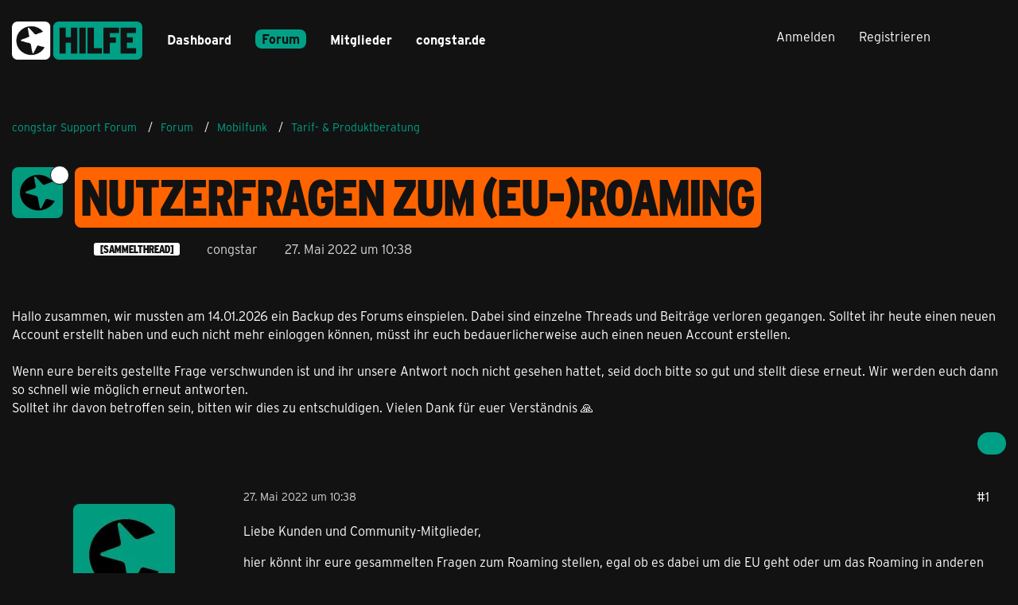

--- FILE ---
content_type: text/html; charset=UTF-8
request_url: https://forum.congstar.de/thread/64389-nutzerfragen-zum-eu-roaming/?postID=427315
body_size: 21495
content:









<!DOCTYPE html>
<html
	dir="ltr"
	lang="de"
	data-color-scheme="light"
>

<head>
	<meta charset="utf-8">
		
	<title>Nutzerfragen zum (EU-)Roaming - Tarif- &amp; Produktberatung - congstar Support Forum</title>
	
	<meta name="viewport" content="width=device-width, initial-scale=1">
<meta name="format-detection" content="telephone=no">
<meta name="description" content="Liebe Kunden und Community-Mitglieder,

hier könnt ihr eure gesammelten Fragen zum Roaming stellen, egal ob es dabei um die EU geht oder um das Roaming in anderen Ländern.

Ein paar Beispiele:

Kann ich in Spanien telefonieren?
Funktionieren meine…">
<meta property="og:site_name" content="congstar Support Forum">
<meta property="og:title" content="Nutzerfragen zum (EU-)Roaming - congstar Support Forum">
<meta property="og:url" content="https://forum.congstar.de/thread/64389-nutzerfragen-zum-eu-roaming/">
<meta property="og:type" content="article">
<meta property="og:description" content="Liebe Kunden und Community-Mitglieder,

hier könnt ihr eure gesammelten Fragen zum Roaming stellen, egal ob es dabei um die EU geht oder um das Roaming in anderen Ländern.

Ein paar Beispiele:

Kann ich in Spanien telefonieren?
Funktionieren meine…">

<!-- Stylesheets -->
<link rel="stylesheet" type="text/css" href="https://forum.congstar.de/community/style/style-3.css?m=1768409740">

<meta name="timezone" content="Europe/Berlin">


<script data-cfasync="false">
	var WCF_PATH = 'https://forum.congstar.de/community/';
	var WSC_API_URL = 'https://forum.congstar.de/community/';
	var WSC_RPC_API_URL = 'https://forum.congstar.de/community/api/rpc/';
	
	var LANGUAGE_ID = 1;
	var LANGUAGE_USE_INFORMAL_VARIANT = true;
	var TIME_NOW = 1768720946;
	var LAST_UPDATE_TIME = 1763978146;
	var ENABLE_DEBUG_MODE = false;
	var ENABLE_PRODUCTION_DEBUG_MODE = true;
	var ENABLE_DEVELOPER_TOOLS = false;
	var PAGE_TITLE = 'congstar Support Forum';
	
	var REACTION_TYPES = {"1":{"title":"Gef\u00e4llt mir","renderedIcon":"<img\n\tsrc=\"https:\/\/forum.congstar.de\/community\/images\/reaction\/like.svg\"\n\talt=\"Gef\u00e4llt mir\"\n\tclass=\"reactionType\"\n\tdata-reaction-type-id=\"1\"\n>","iconPath":"https:\/\/forum.congstar.de\/community\/images\/reaction\/like.svg","showOrder":1,"reactionTypeID":1,"isAssignable":1},"2":{"title":"Danke","renderedIcon":"<img\n\tsrc=\"https:\/\/forum.congstar.de\/community\/images\/reaction\/thanks.svg\"\n\talt=\"Danke\"\n\tclass=\"reactionType\"\n\tdata-reaction-type-id=\"2\"\n>","iconPath":"https:\/\/forum.congstar.de\/community\/images\/reaction\/thanks.svg","showOrder":2,"reactionTypeID":2,"isAssignable":1},"3":{"title":"Haha","renderedIcon":"<img\n\tsrc=\"https:\/\/forum.congstar.de\/community\/images\/reaction\/haha.svg\"\n\talt=\"Haha\"\n\tclass=\"reactionType\"\n\tdata-reaction-type-id=\"3\"\n>","iconPath":"https:\/\/forum.congstar.de\/community\/images\/reaction\/haha.svg","showOrder":3,"reactionTypeID":3,"isAssignable":0},"4":{"title":"Verwirrend","renderedIcon":"<img\n\tsrc=\"https:\/\/forum.congstar.de\/community\/images\/reaction\/confused.svg\"\n\talt=\"Verwirrend\"\n\tclass=\"reactionType\"\n\tdata-reaction-type-id=\"4\"\n>","iconPath":"https:\/\/forum.congstar.de\/community\/images\/reaction\/confused.svg","showOrder":4,"reactionTypeID":4,"isAssignable":0},"5":{"title":"Traurig","renderedIcon":"<img\n\tsrc=\"https:\/\/forum.congstar.de\/community\/images\/reaction\/sad.svg\"\n\talt=\"Traurig\"\n\tclass=\"reactionType\"\n\tdata-reaction-type-id=\"5\"\n>","iconPath":"https:\/\/forum.congstar.de\/community\/images\/reaction\/sad.svg","showOrder":5,"reactionTypeID":5,"isAssignable":0}};
	
	
	</script>

<script data-cfasync="false" src="https://forum.congstar.de/community/js/WoltLabSuite/WebComponent.min.js?v=1763978146"></script>
<script data-cfasync="false" src="https://forum.congstar.de/community/js/preload/de.preload.js?v=1763978146"></script>

<script data-cfasync="false" src="https://forum.congstar.de/community/js/WoltLabSuite.Core.min.js?v=1763978146"></script>
<script data-cfasync="false">
requirejs.config({
	baseUrl: 'https://forum.congstar.de/community/js',
	urlArgs: 't=1763978146'
	
});

window.addEventListener('pageshow', function(event) {
	if (event.persisted) {
		window.location.reload();
	}
});

</script>











<script data-cfasync="false" src="https://forum.congstar.de/community/js/WoltLabSuite.Forum.min.js?v=1763978146"></script>



                
<!-- congStyle 6x JS -->





    
    








<!-- ENDE congStyle 6x JS -->

<noscript>
	<style>
		.jsOnly {
			display: none !important;
		}
		
		.noJsOnly {
			display: block !important;
		}
	</style>
</noscript>



	
	
	<script type="application/ld+json">
{
"@context": "http://schema.org",
"@type": "WebSite",
"url": "https:\/\/forum.congstar.de\/community\/",
"potentialAction": {
"@type": "SearchAction",
"target": "https:\/\/forum.congstar.de\/community\/suche\/?q={search_term_string}",
"query-input": "required name=search_term_string"
}
}
</script>
<link rel="apple-touch-icon" sizes="180x180" href="https://forum.congstar.de/community/images/style-3/apple-touch-icon.png">
<link rel="manifest" href="https://forum.congstar.de/community/images/style-3/manifest-1.json">
<link rel="icon" type="image/png" sizes="48x48" href="https://forum.congstar.de/community/images/style-3/favicon-48x48.png">
<meta name="msapplication-config" content="https://forum.congstar.de/community/images/style-3/browserconfig.xml">
<meta name="theme-color" content="#121212">
<script>
	{
		document.querySelector('meta[name="theme-color"]').content = window.getComputedStyle(document.documentElement).getPropertyValue("--wcfPageThemeColor");
	}
</script>

	
			<link rel="canonical" href="https://forum.congstar.de/thread/64389-nutzerfragen-zum-eu-roaming/">
		
						<link rel="next" href="https://forum.congstar.de/thread/64389-nutzerfragen-zum-eu-roaming/?pageNo=2">
		
			<script type="application/ld+json">
			{
				"@context": "http://schema.org",
				"@type": "Question",
				"name": "Nutzerfragen zum (EU-)Roaming",
				"upvoteCount": "1",
				"text": "Liebe Kunden und Community-Mitglieder,\n\nhier k\u00f6nnt ihr eure gesammelten Fragen zum Roaming stellen, egal ob es dabei um die EU geht oder um das Roaming in anderen L\u00e4ndern.\n\nEin paar Beispiele:\n\nKann ich in Spanien telefonieren?\nFunktionieren meine mobilen Daten auch in \u00d6sterreich?\nIch bin in Mexiko und kann keine SMS empfangen.\nIst das Roaming f\u00fcr meinen Vertrag freigeschaltet?\nIhr fragt und wir helfen!\n\nTipp: Viele Fragen haben wir hier [URL:https:\/\/www.congstar.de\/hilfe-service\/roaming\/] bereits f\u00fcr euch beantwortet. Ihr findet auf der Seite auch einen praktischen Roaming-Rechner, der alle Fragen zu den Kosten beantwortet.\n\nBitte achtet auch darauf eure Kundendaten im Forum Profil [URL:https:\/\/forum.congstar.de\/thread\/60298-noch-besserer-support-durch-kundendaten-im-forum\/?postID=388976#post388976] zu hinterlegen, damit wir eure Anfrage auch direkt bearbeiten k\u00f6nnen.",
				"datePublished": "2022-05-27T10:38:49+02:00",
				"author": {
					"@type": "Person",
					"name": "congstar"											,"url": "https:\/\/forum.congstar.de\/community\/user\/1501-congstar\/"									},
				"answerCount": "294"			}
		</script>
		</head>

<body id="tpl_wbb_thread"
	itemscope itemtype="http://schema.org/WebPage" itemid="https://forum.congstar.de/thread/64389-nutzerfragen-zum-eu-roaming/"	data-template="thread" data-application="wbb" data-page-id="121" data-page-identifier="com.woltlab.wbb.Thread"	data-board-id="48" data-thread-id="64389"	class="">

<span id="top"></span>

<div id="pageContainer" class="pageContainer">
	
	
	<div id="pageHeaderContainer" class="pageHeaderContainer">
	<header id="pageHeader" class="pageHeader">
		<div id="pageHeaderPanel" class="pageHeaderPanel">
			<div class="layoutBoundary">
				<div class="box mainMenu" data-box-identifier="com.woltlab.wcf.MainMenu">
			
		
	<div class="boxContent">
		<nav aria-label="Hauptmenü">
	<ol class="boxMenu">
		
		
					<li class="" data-identifier="com.woltlab.wcf.Dashboard">
				<a href="https://forum.congstar.de/community/" class="boxMenuLink">
					<span class="boxMenuLinkTitle">Dashboard</span>
														</a>
				
				</li>				
									<li class="active boxMenuHasChildren" data-identifier="com.woltlab.wbb.BoardList">
				<a href="https://forum.congstar.de/foren-uebersicht/" class="boxMenuLink" aria-current="page">
					<span class="boxMenuLinkTitle">Forum</span>
																<fa-icon size="16" name="caret-down" solid></fa-icon>
									</a>
				
				<ol class="boxMenuDepth1">				
									<li class="active boxMenuHasChildren" data-identifier="com.woltlab.wcf.generic37">
				<a href="https://forum.congstar.de/board/55-mobilfunk/" class="boxMenuLink" aria-current="page">
					<span class="boxMenuLinkTitle">Mobilfunk</span>
														</a>
				
				<ol class="boxMenuDepth2">				
									<li class="active" data-identifier="com.woltlab.wcf.generic71">
				<a href="https://forum.congstar.de/board/48-tarif-produktberatung/" class="boxMenuLink" aria-current="page">
					<span class="boxMenuLinkTitle">Tarif- &amp; Produktberatung</span>
														</a>
				
				</li>				
									<li class="" data-identifier="com.woltlab.wcf.generic73">
				<a href="https://forum.congstar.de/board/9-tarife-mit-vertrag/" class="boxMenuLink">
					<span class="boxMenuLinkTitle">Tarife mit Vertrag</span>
														</a>
				
				</li>				
									<li class="" data-identifier="com.woltlab.wcf.generic75">
				<a href="https://forum.congstar.de/board/8-prepaid/" class="boxMenuLink">
					<span class="boxMenuLinkTitle">Prepaid</span>
														</a>
				
				</li>				
									</ol></li>									<li class="" data-identifier="com.woltlab.wbb.UnresolvedThreadList">
				<a href="https://forum.congstar.de/unresolved-thread-list/" class="boxMenuLink">
					<span class="boxMenuLinkTitle">Unerledigte Themen</span>
														</a>
				
				</li>				
									<li class=" boxMenuHasChildren" data-identifier="com.woltlab.wcf.generic39">
				<a href="https://forum.congstar.de/board/4-ger%C3%A4te/" class="boxMenuLink">
					<span class="boxMenuLinkTitle">Geräte</span>
														</a>
				
				<ol class="boxMenuDepth2">				
									<li class="" data-identifier="com.woltlab.wcf.generic53">
				<a href="https://forum.congstar.de/board/11-angebote-news-trends/" class="boxMenuLink">
					<span class="boxMenuLinkTitle">Angebote, News &amp; Trends</span>
														</a>
				
				</li>				
									<li class="" data-identifier="com.woltlab.wcf.generic55">
				<a href="https://forum.congstar.de/board/13-handys-tablets/" class="boxMenuLink">
					<span class="boxMenuLinkTitle">Handys &amp; Tablets</span>
														</a>
				
				</li>				
									</ol></li>									<li class=" boxMenuHasChildren" data-identifier="com.woltlab.wcf.generic41">
				<a href="https://forum.congstar.de/board/3-internet/" class="boxMenuLink">
					<span class="boxMenuLinkTitle">Internet</span>
														</a>
				
				<ol class="boxMenuDepth2">				
									<li class="" data-identifier="com.woltlab.wcf.generic47">
				<a href="https://forum.congstar.de/board/50-tarif-produktberatung/" class="boxMenuLink">
					<span class="boxMenuLinkTitle">Tarif- &amp; Produktberatung</span>
														</a>
				
				</li>				
									<li class="" data-identifier="com.woltlab.wcf.generic49">
				<a href="https://forum.congstar.de/board/10-internet-%C3%BCber-dsl/" class="boxMenuLink">
					<span class="boxMenuLinkTitle">Internet über DSL</span>
														</a>
				
				</li>				
									<li class="" data-identifier="com.woltlab.wcf.generic51">
				<a href="https://forum.congstar.de/board/49-internet-%C3%BCber-lte/" class="boxMenuLink">
					<span class="boxMenuLinkTitle">Internet über LTE</span>
														</a>
				
				</li>				
									</ol></li>									<li class=" boxMenuHasChildren" data-identifier="com.woltlab.wcf.generic43">
				<a href="https://forum.congstar.de/board/58-self-service/" class="boxMenuLink">
					<span class="boxMenuLinkTitle">Self-Service</span>
														</a>
				
				<ol class="boxMenuDepth2">				
									<li class="" data-identifier="com.woltlab.wcf.generic77">
				<a href="https://forum.congstar.de/board/59-congstar-app/" class="boxMenuLink">
					<span class="boxMenuLinkTitle">congstar App</span>
														</a>
				
				</li>				
									<li class="" data-identifier="com.woltlab.wcf.generic79">
				<a href="https://forum.congstar.de/board/60-meincongstar/" class="boxMenuLink">
					<span class="boxMenuLinkTitle">meincongstar</span>
														</a>
				
				</li>				
									<li class="" data-identifier="com.woltlab.wcf.generic81">
				<a href="https://forum.congstar.de/board/61-freunde-werben/" class="boxMenuLink">
					<span class="boxMenuLinkTitle">Freunde werben</span>
														</a>
				
				</li>				
									</ol></li>									<li class=" boxMenuHasChildren" data-identifier="com.woltlab.wcf.generic45">
				<a href="https://forum.congstar.de/board/5-das-ist-congstar/" class="boxMenuLink">
					<span class="boxMenuLinkTitle">Das ist congstar</span>
														</a>
				
				<ol class="boxMenuDepth2">				
									<li class="" data-identifier="com.woltlab.wcf.generic57">
				<a href="https://forum.congstar.de/board/6-news-aktionen-community/" class="boxMenuLink">
					<span class="boxMenuLinkTitle">News, Aktionen &amp; Community</span>
														</a>
				
				</li>				
									<li class="" data-identifier="com.woltlab.wcf.generic59">
				<a href="https://forum.congstar.de/board/46-erfahrungsberichte/" class="boxMenuLink">
					<span class="boxMenuLinkTitle">Erfahrungsberichte</span>
														</a>
				
				</li>				
									<li class="" data-identifier="com.woltlab.wcf.generic61">
				<a href="https://forum.congstar.de/board/47-ideensammlung-umfragen/" class="boxMenuLink">
					<span class="boxMenuLinkTitle">Ideensammlung &amp; Umfragen</span>
														</a>
				
				</li>				
									<li class="" data-identifier="com.woltlab.wcf.generic63">
				<a href="https://forum.congstar.de/board/14-offene-diskussion/" class="boxMenuLink">
					<span class="boxMenuLinkTitle">Offene Diskussion</span>
														</a>
				
				</li>				
									</ol></li></ol></li>									<li class=" boxMenuHasChildren" data-identifier="com.woltlab.wcf.MembersList">
				<a href="https://forum.congstar.de/community/mitglieder/" class="boxMenuLink">
					<span class="boxMenuLinkTitle">Mitglieder</span>
																<fa-icon size="16" name="caret-down" solid></fa-icon>
									</a>
				
				<ol class="boxMenuDepth1">				
									<li class="" data-identifier="com.woltlab.wcf.RecentActivityList">
				<a href="https://forum.congstar.de/community/mitglieder-letzte-aktivitaeten/" class="boxMenuLink">
					<span class="boxMenuLinkTitle">Letzte Aktivitäten</span>
														</a>
				
				</li>				
									<li class="" data-identifier="com.woltlab.wcf.UsersOnlineList">
				<a href="https://forum.congstar.de/community/mitglieder-online/" class="boxMenuLink">
					<span class="boxMenuLinkTitle">Benutzer online</span>
														</a>
				
				</li>				
									<li class="" data-identifier="com.woltlab.wcf.Team">
				<a href="https://forum.congstar.de/community/team/" class="boxMenuLink">
					<span class="boxMenuLinkTitle">Team</span>
														</a>
				
				</li>				
									<li class="" data-identifier="com.woltlab.wcf.UserSearch">
				<a href="https://forum.congstar.de/community/user-search/" class="boxMenuLink">
					<span class="boxMenuLinkTitle">Mitgliedersuche</span>
														</a>
				
				</li>				
									<li class="" data-identifier="com.woltlab.wcf.generic85">
				<a href="https://forum.congstar.de/community/badges/" class="boxMenuLink">
					<span class="boxMenuLinkTitle">Trophäen</span>
														</a>
				
				</li>				
									</ol></li>								
		
	</ol>
</nav>	</div>
</div><button type="button" class="pageHeaderMenuMobile" aria-expanded="false" aria-label="Menü">
	<span class="pageHeaderMenuMobileInactive">
		<fa-icon size="32" name="bars"></fa-icon>
	</span>
	<span class="pageHeaderMenuMobileActive">
		<fa-icon size="32" name="xmark"></fa-icon>
	</span>
</button>
				
				<nav id="topMenu" class="userPanel">
	<ul class="userPanelItems">
									<li id="pageLanguageContainer">
					
				</li>
						<li id="userLogin">
				<a
					class="loginLink"
					href="https://forum.congstar.de/community/login/?url=https%3A%2F%2Fforum.congstar.de%2Fthread%2F64389-nutzerfragen-zum-eu-roaming%2F%3FpostID%3D427315"
					rel="nofollow"
				>Anmelden</a>
			</li>
							<li id="userRegistration">
					<a
						class="registrationLink"
						href="https://forum.congstar.de/community/register/"
						rel="nofollow"
					>Registrieren</a>
				</li>
							
								
							
		<!-- page search -->
		<li>
			<a href="https://forum.congstar.de/community/suche/" id="userPanelSearchButton" class="jsTooltip" title="Suche"><fa-icon size="32" name="magnifying-glass"></fa-icon> <span>Suche</span></a>
		</li>
	</ul>
</nav>
	<a
		href="https://forum.congstar.de/community/login/?url=https%3A%2F%2Fforum.congstar.de%2Fthread%2F64389-nutzerfragen-zum-eu-roaming%2F%3FpostID%3D427315"
		class="userPanelLoginLink jsTooltip"
		title="Anmelden"
		rel="nofollow"
	>
		<fa-icon size="32" name="arrow-right-to-bracket"></fa-icon>
	</a>
			</div>
		</div>
		
		<div id="pageHeaderFacade" class="pageHeaderFacade">
			<div class="layoutBoundary">
				<div id="pageHeaderLogo" class="pageHeaderLogo">
		
	<a href="https://forum.congstar.de/community/" aria-label="congstar Support Forum">
		<img src="https://forum.congstar.de/community/images/style-3/pageLogo-394a17bf.png" alt="" class="pageHeaderLogoLarge" height="55" width="164" loading="eager">
		<img src="https://forum.congstar.de/community/images/style-3/pageLogoMobile-5aea62da.png" alt="" class="pageHeaderLogoSmall" height="301" width="1018" loading="eager">
		
		
	</a>
</div>
				
					

					
		
			
	
<button type="button" id="pageHeaderSearchMobile" class="pageHeaderSearchMobile" aria-expanded="false" aria-label="Suche">
	<fa-icon size="32" name="magnifying-glass"></fa-icon>
</button>

<div id="pageHeaderSearch" class="pageHeaderSearch">
	<form method="post" action="https://forum.congstar.de/community/suche/">
		<div id="pageHeaderSearchInputContainer" class="pageHeaderSearchInputContainer">
			<div class="pageHeaderSearchType dropdown">
				<a href="#" class="button dropdownToggle" id="pageHeaderSearchTypeSelect">
					<span class="pageHeaderSearchTypeLabel">Dieses Thema</span>
					<fa-icon size="16" name="caret-down" solid></fa-icon>
				</a>
				<ul class="dropdownMenu">
					<li><a href="#" data-extended-link="https://forum.congstar.de/community/suche/?extended=1" data-object-type="everywhere">Alles</a></li>
					<li class="dropdownDivider"></li>
					
											<li><a href="#" data-extended-link="https://forum.congstar.de/community/suche/?extended=1&amp;type=com.woltlab.wbb.post" data-object-type="com.woltlab.wbb.post" data-parameters='{ "threadID": 64389 }'>Dieses Thema</a></li>		<li><a href="#" data-extended-link="https://forum.congstar.de/community/suche/?extended=1&amp;type=com.woltlab.wbb.post" data-object-type="com.woltlab.wbb.post" data-parameters='{ "boardID": 48 }'>Dieses Forum</a></li>
						
						<li class="dropdownDivider"></li>
					
					
																													<li><a href="#" data-extended-link="https://forum.congstar.de/community/suche/?type=com.woltlab.wcf.page&amp;extended=1" data-object-type="com.woltlab.wcf.page">Seiten</a></li>
																																			<li><a href="#" data-extended-link="https://forum.congstar.de/community/suche/?type=com.woltlab.wbb.post&amp;extended=1" data-object-type="com.woltlab.wbb.post">Forum</a></li>
																
					<li class="dropdownDivider"></li>
					<li><a class="pageHeaderSearchExtendedLink" href="https://forum.congstar.de/community/suche/?extended=1">Erweiterte Suche</a></li>
				</ul>
			</div>
			
			<input type="search" name="q" id="pageHeaderSearchInput" class="pageHeaderSearchInput" placeholder="Suchbegriff eingeben" autocomplete="off" value="">
			
			<button type="submit" class="pageHeaderSearchInputButton button" title="Suche">
				<fa-icon size="16" name="magnifying-glass"></fa-icon>
			</button>
			
			<div id="pageHeaderSearchParameters"></div>
			
					</div>
	</form>
</div>

	
			</div>
		</div>
	</header>
	
	
</div>
	
	
	
	
	
	<div class="pageNavigation">
	<div class="layoutBoundary">
			<nav class="breadcrumbs" aria-label="Verlaufsnavigation">
		<ol class="breadcrumbs__list" itemprop="breadcrumb" itemscope itemtype="http://schema.org/BreadcrumbList">
			<li class="breadcrumbs__item" title="congstar Support Forum" itemprop="itemListElement" itemscope itemtype="http://schema.org/ListItem">
							<a class="breadcrumbs__link" href="https://forum.congstar.de/community/" itemprop="item">
																<span class="breadcrumbs__title" itemprop="name">congstar Support Forum</span>
							</a>
															<meta itemprop="position" content="1">
																					</li>
														
											<li class="breadcrumbs__item" title="Forum" itemprop="itemListElement" itemscope itemtype="http://schema.org/ListItem">
							<a class="breadcrumbs__link" href="https://forum.congstar.de/foren-uebersicht/" itemprop="item">
																<span class="breadcrumbs__title" itemprop="name">Forum</span>
							</a>
															<meta itemprop="position" content="2">
																					</li>
														
											<li class="breadcrumbs__item" title="Mobilfunk" itemprop="itemListElement" itemscope itemtype="http://schema.org/ListItem">
							<a class="breadcrumbs__link" href="https://forum.congstar.de/board/55-mobilfunk/" itemprop="item">
																<span class="breadcrumbs__title" itemprop="name">Mobilfunk</span>
							</a>
															<meta itemprop="position" content="3">
																					</li>
														
											<li class="breadcrumbs__item" title="Tarif- &amp; Produktberatung" itemprop="itemListElement" itemscope itemtype="http://schema.org/ListItem">
							<a class="breadcrumbs__link" href="https://forum.congstar.de/board/48-tarif-produktberatung/" itemprop="item">
																	<span class="breadcrumbs__parent_indicator">
										<fa-icon size="16" name="arrow-left-long"></fa-icon>
									</span>
																<span class="breadcrumbs__title" itemprop="name">Tarif- &amp; Produktberatung</span>
							</a>
															<meta itemprop="position" content="4">
																					</li>
		</ol>
	</nav>
	</div>
</div>
	
	
	
	<section id="main" class="main" role="main" 	itemprop="mainEntity" itemscope itemtype="http://schema.org/DiscussionForumPosting"
	itemid="https://forum.congstar.de/thread/64389-nutzerfragen-zum-eu-roaming/#post426861"
>
		<div class="layoutBoundary">
			

						
			<div id="content" class="content">
								
																<header class="contentHeader messageGroupContentHeader wbbThread" data-thread-id="64389" data-is-closed="0" data-is-deleted="0" data-is-disabled="0" data-is-sticky="1" data-is-announcement="0" data-is-link="0">
		<div class="contentHeaderIcon">
			<img src="https://forum.congstar.de/community/images/avatars/42/9917-4243d12f8e13c2c041d4848668161992c9951b27.webp" width="64" height="64" alt="" class="userAvatarImage" loading="lazy">
										<span class="jsTooltip jsIconSticky wbbStickyIcon" title="Angepinnt">
					<fa-icon size="16" name="thumbtack"></fa-icon>
				</span>
												
		</div>

		<div class="contentHeaderTitle">
			<h1 class="contentTitle" itemprop="name headline">Nutzerfragen zum (EU-)Roaming</h1>
			<ul class="inlineList contentHeaderMetaData">
				    
                


									<li>
						<fa-icon size="16" name="tags"></fa-icon>
						<ul class="labelList">
							<li><span class="badge label">[SAMMELTHREAD]</span></li>
						</ul>
					</li>
				

									<li>
						<fa-icon size="16" name="user"></fa-icon>
						<a href="https://forum.congstar.de/community/user/1501-congstar/" data-object-id="1501" class="userLink">congstar</a>					</li>
				
				<li>
					<fa-icon size="16" name="clock"></fa-icon>
					<a href="https://forum.congstar.de/thread/64389-nutzerfragen-zum-eu-roaming/"><woltlab-core-date-time date="2022-05-27T08:38:49+00:00">27. Mai 2022 um 10:38</woltlab-core-date-time></a>
				</li>

				
				
				
			</ul>

			<meta itemprop="url" content="https://forum.congstar.de/thread/64389-nutzerfragen-zum-eu-roaming/">
			<meta itemprop="commentCount" content="294">
					</div>

		
	</header>
													
				
	<div class="userNotice">
			
		
		
					
			<woltlab-core-notice type="info" class="notice">
												
						Hallo zusammen, wir mussten am 14.01.2026 ein Backup des Forums einspielen. Dabei sind einzelne Threads und Beiträge verloren gegangen. Solltet ihr heute einen neuen Account erstellt haben und euch nicht mehr einloggen können, müsst ihr euch bedauerlicherweise auch einen neuen Account erstellen. <br>
<br>
Wenn eure bereits gestellte Frage verschwunden ist und ihr unsere Antwort noch nicht gesehen hattet, seid doch bitte so gut und stellt diese erneut. Wir werden euch dann so schnell wie möglich erneut antworten. <br>
Solltet ihr davon betroffen sein, bitten wir dies zu entschuldigen. Vielen Dank für euer Verständnis 🙏					</woltlab-core-notice>
		
		
	
	
	
	</div>
				
				
				
				

				




	<div class="contentInteraction">
					<div class="contentInteractionPagination paginationTop">
				<woltlab-core-pagination page="1" count="15" url="https://forum.congstar.de/thread/64389-nutzerfragen-zum-eu-roaming/"></woltlab-core-pagination>			</div>
		
					<div class="contentInteractionButtonContainer">
				
									 <div class="contentInteractionShareButton">
						<button type="button" class="button small wsShareButton jsTooltip" title="Teilen" data-link="https://forum.congstar.de/thread/64389-nutzerfragen-zum-eu-roaming/" data-link-title="Nutzerfragen zum (EU-)Roaming" data-bbcode="[thread]64389[/thread]">
		<fa-icon size="16" name="share-nodes"></fa-icon>
	</button>					</div>
				
							</div>
			</div>


	<div class="section">
		<ul
			class="wbbThreadPostList messageList jsClipboardContainer"
			data-is-last-page="false"
			data-last-post-time="1755325391"
			data-page-no="1"
			data-type="com.woltlab.wbb.post"
		>
							



			
		
		
		
	
	
			<li
			id="post426861"
			class="
				anchorFixedHeader
				messageGroupStarter											"
		>
			<article class="wbbPost message messageSidebarOrientationLeft jsClipboardObject jsMessage userOnlineGroupMarking3"
				data-post-id="426861" data-can-edit="0" data-can-edit-inline="0"
				data-is-closed="0" data-is-deleted="0" data-is-disabled="0"
								data-object-id="426861" data-object-type="com.woltlab.wbb.likeablePost" data-user-id="1501"											>
				<meta itemprop="datePublished" content="2022-05-27T10:38:49+02:00">
													 
	
<aside role="presentation" class="messageSidebar member" itemprop="author" itemscope itemtype="http://schema.org/Person">
	<div class="messageAuthor">
		
		
								
							<div class="userAvatar">
					<a href="https://forum.congstar.de/community/user/1501-congstar/" aria-hidden="true" tabindex="-1"><img src="https://forum.congstar.de/community/images/avatars/42/9917-4243d12f8e13c2c041d4848668161992c9951b27.webp" width="128" height="128" alt="" class="userAvatarImage" loading="lazy"></a>					
									</div>
						
			<div class="messageAuthorContainer">
				<a href="https://forum.congstar.de/community/user/1501-congstar/" class="username userLink" data-object-id="1501" itemprop="url">
					<span itemprop="name">congstar</span>
				</a>
														
					
							</div>
			
												<div class="userTitle">
						<span class="badge userTitleBadge">congstar Support Team</span>
					</div>
				
				
							
						</div>
	
			
		
									<div class="userCredits">
					<dl class="plain dataList">
						<dt><a href="https://forum.congstar.de/community/user/1501-congstar/#likes" class="jsTooltip" title="Erhaltene Reaktionen von congstar">Reaktionen</a></dt>
								<dd>135</dd>
														
														
														
														
								<dt><a href="https://forum.congstar.de/user-post-list/1501-congstar/" title="Beiträge von congstar" class="jsTooltip">Beiträge</a></dt>
	<dd>261</dd>
					</dl>
				</div>
			
				
		
	</aside>
				
				<div class="messageContent">
					<header class="messageHeader">
						<div class="messageHeaderBox">
							<ul class="messageHeaderMetaData">
								<li><a href="https://forum.congstar.de/thread/64389-nutzerfragen-zum-eu-roaming/?postID=426861#post426861" rel="nofollow" class="permalink messagePublicationTime"><woltlab-core-date-time date="2022-05-27T08:38:49+00:00">27. Mai 2022 um 10:38</woltlab-core-date-time></a></li>
								
								
							</ul>
							
							<ul class="messageStatus">
																																																
								
							</ul>
						</div>
						
						<ul class="messageQuickOptions">
															
														
															<li>
									<a href="https://forum.congstar.de/thread/64389-nutzerfragen-zum-eu-roaming/?postID=426861#post426861" rel="nofollow" class="jsTooltip wsShareButton" title="Teilen" data-link-title="Nutzerfragen zum (EU-)Roaming">#1</a>
								</li>
														
														
							
						</ul>
						
						
					</header>
					
					<div class="messageBody">
												
												
						
						
						<div class="messageText" itemprop="text">
														
							<p>Liebe Kunden und Community-Mitglieder,</p><p>hier könnt ihr eure gesammelten Fragen zum Roaming stellen, egal ob es dabei um die EU geht oder um das Roaming in anderen Ländern.</p><p>Ein paar Beispiele:</p><ul><li>Kann ich in Spanien telefonieren?</li>
<li>Funktionieren meine mobilen Daten auch in Österreich?</li>
<li>Ich bin in Mexiko und kann keine SMS empfangen.</li>
<li>Ist das Roaming für meinen Vertrag freigeschaltet?</li>
</ul><p>Ihr fragt und wir helfen!</p><p>Tipp: Viele Fragen haben wir <a href="https://www.congstar.de/hilfe-service/roaming/" class="externalURL" target="_blank" rel="nofollow noopener ugc">hier</a> bereits für euch beantwortet. Ihr findet auf der Seite auch einen praktischen Roaming-Rechner, der alle Fragen zu den Kosten beantwortet.</p><p>Bitte achtet auch darauf eure <a href="https://forum.congstar.de/thread/60298-noch-besserer-support-durch-kundendaten-im-forum/?postID=388976#post388976">Kundendaten im Forum Profil</a> zu hinterlegen, damit wir eure Anfrage auch direkt bearbeiten können.</p>						</div>
						
						
					</div>
					
					<footer class="messageFooter">
												
												
						
						
						<div class="messageFooterNotes">
														
														
														
														
							
						</div>
						
						<div class="messageFooterGroup">
							
																				
	<woltlab-core-reaction-summary
		data="[[1,1]]"
		object-type="com.woltlab.wbb.likeablePost"
		object-id="426861"
		selected-reaction="0"
	></woltlab-core-reaction-summary>
							
							<ul class="messageFooterButtonsExtra buttonList smallButtons jsMobileNavigationExtra">
																																								
							</ul>
							
							<ul class="messageFooterButtons buttonList smallButtons jsMobileNavigation">
																<li class="jsQuoteMessage" data-object-id="426861" data-is-quoted="0"><a href="#" title="Zitieren" class="button jsTooltip"><fa-icon size="16" name="quote-left"></fa-icon> <span class="invisible">Zitieren</span></a></li>																								
							</ul>
						</div>

						
					</footer>
				</div>
			</article>
		</li>
		
	
	
		
		
				
		
		
		
	
	
			<li
			id="post426892"
			class="
				anchorFixedHeader
															"
		>
			<article class="wbbPost message messageSidebarOrientationLeft jsClipboardObject jsMessage"
				data-post-id="426892" data-can-edit="0" data-can-edit-inline="0"
				data-is-closed="0" data-is-deleted="0" data-is-disabled="0"
								data-object-id="426892" data-object-type="com.woltlab.wbb.likeablePost" data-user-id=""													itemprop="comment"
					itemscope itemtype="http://schema.org/Comment"
					itemid="https://forum.congstar.de/thread/64389-nutzerfragen-zum-eu-roaming/?postID=426892#post426892"
							>
				<meta itemprop="datePublished" content="2022-05-28T08:23:13+02:00">
													<meta itemprop="url" content="https://forum.congstar.de/thread/64389-nutzerfragen-zum-eu-roaming/?postID=426892#post426892">
								
<aside role="presentation" class="messageSidebar guest" itemprop="author" itemscope itemtype="http://schema.org/Person">
	<div class="messageAuthor">
		
		
					<div class="userAvatar">
				<span><img src="[data-uri]" width="128" height="128" alt="" class="userAvatarImage"></span>
			</div>
			
			<div class="messageAuthorContainer">
									<span class="username" itemprop="name">Nikonika</span>
								
				
			</div>
			
			<div class="userTitle">
				<span class="badge">Gast</span>
			</div>
			</div>
	
			
		
				
		
	</aside>
				
				<div class="messageContent">
					<header class="messageHeader">
						<div class="messageHeaderBox">
							<ul class="messageHeaderMetaData">
								<li><a href="https://forum.congstar.de/thread/64389-nutzerfragen-zum-eu-roaming/?postID=426892#post426892" rel="nofollow" class="permalink messagePublicationTime"><woltlab-core-date-time date="2022-05-28T06:23:13+00:00">28. Mai 2022 um 08:23</woltlab-core-date-time></a></li>
								
								
							</ul>
							
							<ul class="messageStatus">
																																																
								
							</ul>
						</div>
						
						<ul class="messageQuickOptions">
															
														
															<li>
									<a href="https://forum.congstar.de/thread/64389-nutzerfragen-zum-eu-roaming/?postID=426892#post426892" rel="nofollow" class="jsTooltip wsShareButton" title="Teilen" data-link-title="Kein Empfang in Griechenland">#2</a>
								</li>
														
														
							
						</ul>
						
						
					</header>
					
					<div class="messageBody">
												
												
						
						
						<div class="messageText" itemprop="text">
														
							<p>Hallo zusammen,</p><p>Ich bin seit gestern in Griechenland auf Zakynthos und habe keine Verbindung zum Congstar Netz. Roaming ist eingeschaltet, bin mir aber nicht sicher, warum es nicht funktioniert.</p><p>Wäre nett, mir einer helfen. Vor allem wenn es eine Sperre oder ein Problem mit meine Vertrag gibt.</p><p>Danke schonmal im voraus!</p><p>LG</p><p>Niko P.</p>						</div>
						
						
					</div>
					
					<footer class="messageFooter">
												
												
						
						
						<div class="messageFooterNotes">
														
														
														
														
							
						</div>
						
						<div class="messageFooterGroup">
							
																	
	<woltlab-core-reaction-summary
		data="[]"
		object-type="com.woltlab.wbb.likeablePost"
		object-id="426892"
		selected-reaction="0"
	></woltlab-core-reaction-summary>
							
							<ul class="messageFooterButtonsExtra buttonList smallButtons jsMobileNavigationExtra">
																																								
							</ul>
							
							<ul class="messageFooterButtons buttonList smallButtons jsMobileNavigation">
																<li class="jsQuoteMessage" data-object-id="426892" data-is-quoted="0"><a href="#" title="Zitieren" class="button jsTooltip"><fa-icon size="16" name="quote-left"></fa-icon> <span class="invisible">Zitieren</span></a></li>																								
							</ul>
						</div>

						
					</footer>
				</div>
			</article>
		</li>
		
	
	
		
		
				
		
		
		
	
	
			<li
			id="post426895"
			class="
				anchorFixedHeader
															"
		>
			<article class="wbbPost message messageSidebarOrientationLeft jsClipboardObject jsMessage userOnlineGroupMarking9"
				data-post-id="426895" data-can-edit="0" data-can-edit-inline="0"
				data-is-closed="0" data-is-deleted="0" data-is-disabled="0"
								data-object-id="426895" data-object-type="com.woltlab.wbb.likeablePost" data-user-id="6357"													itemprop="comment"
					itemscope itemtype="http://schema.org/Comment"
					itemid="https://forum.congstar.de/thread/64389-nutzerfragen-zum-eu-roaming/?postID=426895#post426895"
							>
				<meta itemprop="datePublished" content="2022-05-28T08:50:53+02:00">
													<meta itemprop="url" content="https://forum.congstar.de/thread/64389-nutzerfragen-zum-eu-roaming/?postID=426895#post426895">
								
<aside role="presentation" class="messageSidebar member" itemprop="author" itemscope itemtype="http://schema.org/Person">
	<div class="messageAuthor">
		
		
								
							<div class="userAvatar">
					<a href="https://forum.congstar.de/community/user/6357-patrick/" aria-hidden="true" tabindex="-1"><img src="https://forum.congstar.de/community/images/avatars/93/9891-93cf2263c4f9d963a743ea30d0a26bd9b3a2911c.webp" width="128" height="128" alt="" class="userAvatarImage" loading="lazy"></a>					
									</div>
						
			<div class="messageAuthorContainer">
				<a href="https://forum.congstar.de/community/user/6357-patrick/" class="username userLink" data-object-id="6357" itemprop="url">
					<span itemprop="name">Patrick</span>
				</a>
														
					
							</div>
			
												<div class="userTitle">
						<span class="badge userTitleBadge">congstar Hilfe Team</span>
					</div>
				
				
							
							<div class="specialTrophyContainer">
					<ul>
													<li><a href="https://forum.congstar.de/community/badge/57-congstar-hilfe-team/"><img
	src="https://forum.congstar.de/community/images/trophy/trophyImage-57.png"
	width="32"
	height="32"
	title="congstar Hilfe Team"	class="trophyIcon jsTooltip"
	data-trophy-id="57"
	loading="lazy"
	alt="congstar Hilfe Team"
/></a></li>
											</ul>
				</div>
						</div>
	
			
		
									<div class="userCredits">
					<dl class="plain dataList">
						<dt><a href="https://forum.congstar.de/community/user/6357-patrick/#likes" class="jsTooltip" title="Erhaltene Reaktionen von Patrick">Reaktionen</a></dt>
								<dd>2.334</dd>
														
														
															<dt><a href="#" class="trophyPoints jsTooltip userTrophyOverlayList" data-user-id="6357" title="Trophäen von Patrick anzeigen">Trophäen</a></dt>
								<dd>1</dd>
														
														
								<dt><a href="https://forum.congstar.de/user-post-list/6357-patrick/" title="Beiträge von Patrick" class="jsTooltip">Beiträge</a></dt>
	<dd>5.636</dd>
					</dl>
				</div>
			
				
		
	</aside>
				
				<div class="messageContent">
					<header class="messageHeader">
						<div class="messageHeaderBox">
							<ul class="messageHeaderMetaData">
								<li><a href="https://forum.congstar.de/thread/64389-nutzerfragen-zum-eu-roaming/?postID=426895#post426895" rel="nofollow" class="permalink messagePublicationTime"><woltlab-core-date-time date="2022-05-28T06:50:53+00:00">28. Mai 2022 um 08:50</woltlab-core-date-time></a></li>
								
								
							</ul>
							
							<ul class="messageStatus">
																																																
								
							</ul>
						</div>
						
						<ul class="messageQuickOptions">
															
														
															<li>
									<a href="https://forum.congstar.de/thread/64389-nutzerfragen-zum-eu-roaming/?postID=426895#post426895" rel="nofollow" class="jsTooltip wsShareButton" title="Teilen" data-link-title="Nutzerfragen zum (EU-)Roaming">#3</a>
								</li>
														
														
							
						</ul>
						
						
					</header>
					
					<div class="messageBody">
												
												
						
						
						<div class="messageText" itemprop="text">
														
							<p>Hallo 	
	@Nikonika ,</p><p>es war leider noch eine systemseitige Roamingsperre gesetzt, diese habe ich nun entfernt, starte dein Handy in ca. einer halben Stunde mal neu, dann sollte das Roaming funktionieren.</p><p>Beste Grüße Patrick</p>						</div>
						
						
					</div>
					
					<footer class="messageFooter">
												
													<div class="messageSignature">
								<div><figure class="image image-style-side-left"><img src="https://forum.congstar.de/community/attachment/11871-congstarhilfe4-png/" alt="11871-congstarhilfe4-png" class="jsResizeImage"></figure><p>Ich bin hier, um dir zu helfen!  <br>Damit ich auf dein Kundenkonto zugreifen darf, <a href="https://forum.congstar.de/thread/60298-noch-besserer-support-durch-kundendaten-im-forum/?postID=388976#post388976"><u>trage bitte deine Daten in dein Forenprofil ein</u></a>.   <br>Gut zu wissen: <a href="https://forum.congstar.de/thread/63524-infos-faqs-und-howtos-alle-themen-im-%C3%BCberblick/?postID=418401#post418401"><u>Alles übers Forum</u></a> | <a href="https://forum.congstar.de/thread/63524-infos-faqs-und-howtos-alle-themen-im-%C3%BCberblick/?postID=418402#post418402">Tarif- &amp; Produktberatung</a> | <a href="https://forum.congstar.de/thread/63524-infos-faqs-und-howtos-alle-themen-im-%C3%BCberblick/?postID=418403#post418403">Homespot</a> | <a href="https://forum.congstar.de/thread/63524-infos-faqs-und-howtos-alle-themen-im-%C3%BCberblick/?postID=418404#post418404">Internet über DSL</a> | <a href="https://forum.congstar.de/thread/63524-infos-faqs-und-howtos-alle-themen-im-%C3%BCberblick/?postID=418405#post418405">Geräte</a><br>Schau mal rein: <a href="https://created.congstar.de/" class="externalURL" target="_blank" rel="nofollow noopener ugc">Created</a> | <a href="https://de-de.facebook.com/congstarhilfe/" class="externalURL" target="_blank" rel="nofollow noopener ugc">Facebook</a> | <a href="https://www.instagram.com/congstar_de/" class="externalURL" target="_blank" rel="nofollow noopener ugc">Instagram</a> | <a href="https://www.youtube.com/user/congstar" class="externalURL" target="_blank" rel="nofollow noopener ugc">YouTube</a> | <a href="https://www.tiktok.com/@congstar" class="externalURL" target="_blank" rel="nofollow noopener ugc">TikTok</a></p></div>
							</div>
												
						
						
						<div class="messageFooterNotes">
														
														
														
														
							
						</div>
						
						<div class="messageFooterGroup">
							
																				
	<woltlab-core-reaction-summary
		data="[[1,1]]"
		object-type="com.woltlab.wbb.likeablePost"
		object-id="426895"
		selected-reaction="0"
	></woltlab-core-reaction-summary>
							
							<ul class="messageFooterButtonsExtra buttonList smallButtons jsMobileNavigationExtra">
																																								
							</ul>
							
							<ul class="messageFooterButtons buttonList smallButtons jsMobileNavigation">
																<li class="jsQuoteMessage" data-object-id="426895" data-is-quoted="0"><a href="#" title="Zitieren" class="button jsTooltip"><fa-icon size="16" name="quote-left"></fa-icon> <span class="invisible">Zitieren</span></a></li>																								
							</ul>
						</div>

						
					</footer>
				</div>
			</article>
		</li>
		
	
	
		
		
				
		
		
		
	
	
			<li
			id="post426896"
			class="
				anchorFixedHeader
															"
		>
			<article class="wbbPost message messageSidebarOrientationLeft jsClipboardObject jsMessage"
				data-post-id="426896" data-can-edit="0" data-can-edit-inline="0"
				data-is-closed="0" data-is-deleted="0" data-is-disabled="0"
								data-object-id="426896" data-object-type="com.woltlab.wbb.likeablePost" data-user-id=""													itemprop="comment"
					itemscope itemtype="http://schema.org/Comment"
					itemid="https://forum.congstar.de/thread/64389-nutzerfragen-zum-eu-roaming/?postID=426896#post426896"
							>
				<meta itemprop="datePublished" content="2022-05-28T09:34:48+02:00">
													<meta itemprop="url" content="https://forum.congstar.de/thread/64389-nutzerfragen-zum-eu-roaming/?postID=426896#post426896">
								
<aside role="presentation" class="messageSidebar guest" itemprop="author" itemscope itemtype="http://schema.org/Person">
	<div class="messageAuthor">
		
		
					<div class="userAvatar">
				<span><img src="[data-uri]" width="128" height="128" alt="" class="userAvatarImage"></span>
			</div>
			
			<div class="messageAuthorContainer">
									<span class="username" itemprop="name">Nikonika</span>
								
				
			</div>
			
			<div class="userTitle">
				<span class="badge">Gast</span>
			</div>
			</div>
	
			
		
				
		
	</aside>
				
				<div class="messageContent">
					<header class="messageHeader">
						<div class="messageHeaderBox">
							<ul class="messageHeaderMetaData">
								<li><a href="https://forum.congstar.de/thread/64389-nutzerfragen-zum-eu-roaming/?postID=426896#post426896" rel="nofollow" class="permalink messagePublicationTime"><woltlab-core-date-time date="2022-05-28T07:34:48+00:00">28. Mai 2022 um 09:34</woltlab-core-date-time></a></li>
								
								
							</ul>
							
							<ul class="messageStatus">
																																																
								
							</ul>
						</div>
						
						<ul class="messageQuickOptions">
															
														
															<li>
									<a href="https://forum.congstar.de/thread/64389-nutzerfragen-zum-eu-roaming/?postID=426896#post426896" rel="nofollow" class="jsTooltip wsShareButton" title="Teilen" data-link-title="Nutzerfragen zum (EU-)Roaming">#4</a>
								</li>
														
														
							
						</ul>
						
						
					</header>
					
					<div class="messageBody">
												
												
						
						
						<div class="messageText" itemprop="text">
														
							<p>Dankeschön!!! Jetzt funktioniert alles!!</p>						</div>
						
						
					</div>
					
					<footer class="messageFooter">
												
												
						
						
						<div class="messageFooterNotes">
														
														
														
														
							
						</div>
						
						<div class="messageFooterGroup">
							
																				
	<woltlab-core-reaction-summary
		data="[[1,1]]"
		object-type="com.woltlab.wbb.likeablePost"
		object-id="426896"
		selected-reaction="0"
	></woltlab-core-reaction-summary>
							
							<ul class="messageFooterButtonsExtra buttonList smallButtons jsMobileNavigationExtra">
																																								
							</ul>
							
							<ul class="messageFooterButtons buttonList smallButtons jsMobileNavigation">
																<li class="jsQuoteMessage" data-object-id="426896" data-is-quoted="0"><a href="#" title="Zitieren" class="button jsTooltip"><fa-icon size="16" name="quote-left"></fa-icon> <span class="invisible">Zitieren</span></a></li>																								
							</ul>
						</div>

						
					</footer>
				</div>
			</article>
		</li>
		
	
	
		
		
				
		
		
		
	
	
			<li
			id="post426930"
			class="
				anchorFixedHeader
															"
		>
			<article class="wbbPost message messageSidebarOrientationLeft jsClipboardObject jsMessage"
				data-post-id="426930" data-can-edit="0" data-can-edit-inline="0"
				data-is-closed="0" data-is-deleted="0" data-is-disabled="0"
								data-object-id="426930" data-object-type="com.woltlab.wbb.likeablePost" data-user-id=""													itemprop="comment"
					itemscope itemtype="http://schema.org/Comment"
					itemid="https://forum.congstar.de/thread/64389-nutzerfragen-zum-eu-roaming/?postID=426930#post426930"
							>
				<meta itemprop="datePublished" content="2022-05-29T21:46:24+02:00">
													<meta itemprop="url" content="https://forum.congstar.de/thread/64389-nutzerfragen-zum-eu-roaming/?postID=426930#post426930">
								
<aside role="presentation" class="messageSidebar guest" itemprop="author" itemscope itemtype="http://schema.org/Person">
	<div class="messageAuthor">
		
		
					<div class="userAvatar">
				<span><img src="[data-uri]" width="128" height="128" alt="" class="userAvatarImage"></span>
			</div>
			
			<div class="messageAuthorContainer">
									<span class="username" itemprop="name">JulesBlubb</span>
								
				
			</div>
			
			<div class="userTitle">
				<span class="badge">Gast</span>
			</div>
			</div>
	
			
		
				
		
	</aside>
				
				<div class="messageContent">
					<header class="messageHeader">
						<div class="messageHeaderBox">
							<ul class="messageHeaderMetaData">
								<li><a href="https://forum.congstar.de/thread/64389-nutzerfragen-zum-eu-roaming/?postID=426930#post426930" rel="nofollow" class="permalink messagePublicationTime"><woltlab-core-date-time date="2022-05-29T19:46:24+00:00">29. Mai 2022 um 21:46</woltlab-core-date-time></a></li>
								
								
							</ul>
							
							<ul class="messageStatus">
																																																
								
							</ul>
						</div>
						
						<ul class="messageQuickOptions">
															
														
															<li>
									<a href="https://forum.congstar.de/thread/64389-nutzerfragen-zum-eu-roaming/?postID=426930#post426930" rel="nofollow" class="jsTooltip wsShareButton" title="Teilen" data-link-title="Nutzerfragen zum (EU-)Roaming">#5</a>
								</li>
														
														
							
						</ul>
						
						
					</header>
					
					<div class="messageBody">
												
												
						
						
						<div class="messageText" itemprop="text">
														
							<p>Hi,</p><p>ich habe das gleiche Problem gerade in Österreich. Ich hoffe das kann freigeschalten werden.</p><p>Viele Grüße</p><p>Jules</p>						</div>
						
						
					</div>
					
					<footer class="messageFooter">
												
												
						
						
						<div class="messageFooterNotes">
														
														
														
														
							
						</div>
						
						<div class="messageFooterGroup">
							
																	
	<woltlab-core-reaction-summary
		data="[]"
		object-type="com.woltlab.wbb.likeablePost"
		object-id="426930"
		selected-reaction="0"
	></woltlab-core-reaction-summary>
							
							<ul class="messageFooterButtonsExtra buttonList smallButtons jsMobileNavigationExtra">
																																								
							</ul>
							
							<ul class="messageFooterButtons buttonList smallButtons jsMobileNavigation">
																<li class="jsQuoteMessage" data-object-id="426930" data-is-quoted="0"><a href="#" title="Zitieren" class="button jsTooltip"><fa-icon size="16" name="quote-left"></fa-icon> <span class="invisible">Zitieren</span></a></li>																								
							</ul>
						</div>

						
					</footer>
				</div>
			</article>
		</li>
		
	
	
		
		
				
		
		
		
	
	
			<li
			id="post426940"
			class="
				anchorFixedHeader
															"
		>
			<article class="wbbPost message messageSidebarOrientationLeft jsClipboardObject jsMessage userOnlineGroupMarking9"
				data-post-id="426940" data-can-edit="0" data-can-edit-inline="0"
				data-is-closed="0" data-is-deleted="0" data-is-disabled="0"
								data-object-id="426940" data-object-type="com.woltlab.wbb.likeablePost" data-user-id="55541"													itemprop="comment"
					itemscope itemtype="http://schema.org/Comment"
					itemid="https://forum.congstar.de/thread/64389-nutzerfragen-zum-eu-roaming/?postID=426940#post426940"
							>
				<meta itemprop="datePublished" content="2022-05-30T10:27:04+02:00">
													<meta itemprop="url" content="https://forum.congstar.de/thread/64389-nutzerfragen-zum-eu-roaming/?postID=426940#post426940">
								
<aside role="presentation" class="messageSidebar member" itemprop="author" itemscope itemtype="http://schema.org/Person">
	<div class="messageAuthor">
		
		
								
							<div class="userAvatar">
					<a href="https://forum.congstar.de/community/user/55541-tatiana/" aria-hidden="true" tabindex="-1"><img src="https://forum.congstar.de/community/images/avatars/93/9887-93cf2263c4f9d963a743ea30d0a26bd9b3a2911c.webp" width="128" height="128" alt="" class="userAvatarImage" loading="lazy"></a>					
									</div>
						
			<div class="messageAuthorContainer">
				<a href="https://forum.congstar.de/community/user/55541-tatiana/" class="username userLink" data-object-id="55541" itemprop="url">
					<span itemprop="name">Tatiana</span>
				</a>
														
					
							</div>
			
												<div class="userTitle">
						<span class="badge userTitleBadge">congstar Hilfe Team</span>
					</div>
				
				
							
							<div class="specialTrophyContainer">
					<ul>
													<li><a href="https://forum.congstar.de/community/badge/57-congstar-hilfe-team/"><img
	src="https://forum.congstar.de/community/images/trophy/trophyImage-57.png"
	width="32"
	height="32"
	title="congstar Hilfe Team"	class="trophyIcon jsTooltip"
	data-trophy-id="57"
	loading="lazy"
	alt="congstar Hilfe Team"
/></a></li>
											</ul>
				</div>
						</div>
	
			
		
									<div class="userCredits">
					<dl class="plain dataList">
						<dt><a href="https://forum.congstar.de/community/user/55541-tatiana/#likes" class="jsTooltip" title="Erhaltene Reaktionen von Tatiana">Reaktionen</a></dt>
								<dd>725</dd>
														
														
															<dt><a href="#" class="trophyPoints jsTooltip userTrophyOverlayList" data-user-id="55541" title="Trophäen von Tatiana anzeigen">Trophäen</a></dt>
								<dd>1</dd>
														
														
								<dt><a href="https://forum.congstar.de/user-post-list/55541-tatiana/" title="Beiträge von Tatiana" class="jsTooltip">Beiträge</a></dt>
	<dd>1.369</dd>
					</dl>
				</div>
			
				
		
	</aside>
				
				<div class="messageContent">
					<header class="messageHeader">
						<div class="messageHeaderBox">
							<ul class="messageHeaderMetaData">
								<li><a href="https://forum.congstar.de/thread/64389-nutzerfragen-zum-eu-roaming/?postID=426940#post426940" rel="nofollow" class="permalink messagePublicationTime"><woltlab-core-date-time date="2022-05-30T08:27:04+00:00">30. Mai 2022 um 10:27</woltlab-core-date-time></a></li>
								
								
							</ul>
							
							<ul class="messageStatus">
																																																
								
							</ul>
						</div>
						
						<ul class="messageQuickOptions">
															
														
															<li>
									<a href="https://forum.congstar.de/thread/64389-nutzerfragen-zum-eu-roaming/?postID=426940#post426940" rel="nofollow" class="jsTooltip wsShareButton" title="Teilen" data-link-title="Nutzerfragen zum (EU-)Roaming">#6</a>
								</li>
														
														
							
						</ul>
						
						
					</header>
					
					<div class="messageBody">
												
												
						
						
						<div class="messageText" itemprop="text">
														
							<p>Hi 	
	@JulesBlubb<img src="https://forum.congstar.de/community/images/smilies/emojione/263a.png" alt=":)" title="smile" class="smiley" srcset="https://forum.congstar.de/community/images/smilies/emojione/263a@2x.png 2x" height="23" width="23" loading="eager" translate="no"></p><p>Für deinen Vertrag kann ich spontan kein Hindernis für die Nutzung im Ausland finden  <img src="https://forum.congstar.de/community/images/smilies/emojione/1f914.png" alt=":/" title="unsure" class="smiley" srcset="https://forum.congstar.de/community/images/smilies/emojione/1f914@2x.png 2x" height="23" width="23" loading="eager" translate="no"> .</p><p>Hast du gar keinen Empfang? Ist bei deinem Handy die automatische oder manuelle Netzwahl ausgewählt? Probiere bitte beides aus.</p><p>Welche Netze werden dir angezeigt? In Osterreich haben wir drei Roamingpartner: T-Mobile A, A1 Telekom und Drei (siehe <a href="https://www.telekom.de/unterwegs/tarife-und-optionen/roaming/informationen-zu-roaming" class="externalURL" target="_blank" rel="nofollow noopener ugc">Übersicht der Telekom</a>)</p><p>Viele Grüße Tatiana</p>						</div>
						
						
					</div>
					
					<footer class="messageFooter">
												
													<div class="messageSignature">
								<div><figure class="image image-style-side-left"><img src="https://forum.congstar.de/community/attachment/11871-congstarhilfe4-png/" alt="11871-congstarhilfe4-png" class="jsResizeImage"></figure><p>Ich bin hier, um dir zu helfen!<br>Damit ich auf dein Kundenkonto zugreifen darf, <a href="https://forum.congstar.de/thread/60298-noch-besserer-support-durch-kundendaten-im-forum/?postID=388976#post388976">trage bitte deine Daten in dein Forenprofil ein</a>. <br>Gut zu wissen: <a href="https://forum.congstar.de/thread/63524-infos-faqs-und-howtos-alle-themen-im-%C3%BCberblick/?postID=418401#post418401">Alles übers Forum</a> | <a href="https://forum.congstar.de/thread/63524-infos-faqs-und-howtos-alle-themen-im-%C3%BCberblick/?postID=418402#post418402">Tarif- &amp; Produktberatung</a> | <a href="https://forum.congstar.de/thread/63524-infos-faqs-und-howtos-alle-themen-im-%C3%BCberblick/?postID=418403#post418403">Homespot</a> | <a href="https://forum.congstar.de/thread/63524-infos-faqs-und-howtos-alle-themen-im-%C3%BCberblick/?postID=418404#post418404">Internet über DSL</a> | <a href="https://forum.congstar.de/thread/63524-infos-faqs-und-howtos-alle-themen-im-%C3%BCberblick/?postID=418405#post418405">Geräte</a><br>Schau mal rein: <a href="https://created.congstar.de/" class="externalURL" target="_blank" rel="nofollow noopener ugc">Created</a> | <a href="https://de-de.facebook.com/congstarhilfe/" class="externalURL" target="_blank" rel="nofollow noopener ugc">Facebook</a> | <a href="https://www.instagram.com/congstar_de/" class="externalURL" target="_blank" rel="nofollow noopener ugc">Instagram</a> | <a href="https://www.youtube.com/user/congstar" class="externalURL" target="_blank" rel="nofollow noopener ugc">YouTube</a> | <a href="https://www.tiktok.com/@congstar" class="externalURL" target="_blank" rel="nofollow noopener ugc">TikTok</a></p></div>
							</div>
												
						
						
						<div class="messageFooterNotes">
														
														
														
														
							
						</div>
						
						<div class="messageFooterGroup">
							
																	
	<woltlab-core-reaction-summary
		data="[]"
		object-type="com.woltlab.wbb.likeablePost"
		object-id="426940"
		selected-reaction="0"
	></woltlab-core-reaction-summary>
							
							<ul class="messageFooterButtonsExtra buttonList smallButtons jsMobileNavigationExtra">
																																								
							</ul>
							
							<ul class="messageFooterButtons buttonList smallButtons jsMobileNavigation">
																<li class="jsQuoteMessage" data-object-id="426940" data-is-quoted="0"><a href="#" title="Zitieren" class="button jsTooltip"><fa-icon size="16" name="quote-left"></fa-icon> <span class="invisible">Zitieren</span></a></li>																								
							</ul>
						</div>

						
					</footer>
				</div>
			</article>
		</li>
		
	
	
		
		
				
		
		
		
	
	
			<li
			id="post426959"
			class="
				anchorFixedHeader
															"
		>
			<article class="wbbPost message messageSidebarOrientationLeft jsClipboardObject jsMessage"
				data-post-id="426959" data-can-edit="0" data-can-edit-inline="0"
				data-is-closed="0" data-is-deleted="0" data-is-disabled="0"
								data-object-id="426959" data-object-type="com.woltlab.wbb.likeablePost" data-user-id=""													itemprop="comment"
					itemscope itemtype="http://schema.org/Comment"
					itemid="https://forum.congstar.de/thread/64389-nutzerfragen-zum-eu-roaming/?postID=426959#post426959"
							>
				<meta itemprop="datePublished" content="2022-05-30T14:17:36+02:00">
													<meta itemprop="url" content="https://forum.congstar.de/thread/64389-nutzerfragen-zum-eu-roaming/?postID=426959#post426959">
								
<aside role="presentation" class="messageSidebar guest" itemprop="author" itemscope itemtype="http://schema.org/Person">
	<div class="messageAuthor">
		
		
					<div class="userAvatar">
				<span><img src="[data-uri]" width="128" height="128" alt="" class="userAvatarImage"></span>
			</div>
			
			<div class="messageAuthorContainer">
									<span class="username" itemprop="name">JulesBlubb</span>
								
				
			</div>
			
			<div class="userTitle">
				<span class="badge">Gast</span>
			</div>
			</div>
	
			
		
				
		
	</aside>
				
				<div class="messageContent">
					<header class="messageHeader">
						<div class="messageHeaderBox">
							<ul class="messageHeaderMetaData">
								<li><a href="https://forum.congstar.de/thread/64389-nutzerfragen-zum-eu-roaming/?postID=426959#post426959" rel="nofollow" class="permalink messagePublicationTime"><woltlab-core-date-time date="2022-05-30T12:17:36+00:00">30. Mai 2022 um 14:17</woltlab-core-date-time></a></li>
								
								
							</ul>
							
							<ul class="messageStatus">
																																																
								
							</ul>
						</div>
						
						<ul class="messageQuickOptions">
															
														
															<li>
									<a href="https://forum.congstar.de/thread/64389-nutzerfragen-zum-eu-roaming/?postID=426959#post426959" rel="nofollow" class="jsTooltip wsShareButton" title="Teilen" data-link-title="Nutzerfragen zum (EU-)Roaming">#7</a>
								</li>
														
														
							
						</ul>
						
						
					</header>
					
					<div class="messageBody">
												
												
						
						
						<div class="messageText" itemprop="text">
														
							<p>Also nachdem ich mehrmals gewechselt habe zwischen automatisch und manuell ging es plötzlich, danke  <img src="https://forum.congstar.de/community/images/smilies/emojione/263a.png" alt=":)" title="smile" class="smiley" srcset="https://forum.congstar.de/community/images/smilies/emojione/263a@2x.png 2x" height="23" width="23" loading="eager" translate="no"></p>						</div>
						
						
					</div>
					
					<footer class="messageFooter">
												
												
						
						
						<div class="messageFooterNotes">
														
														
														
														
							
						</div>
						
						<div class="messageFooterGroup">
							
																				
	<woltlab-core-reaction-summary
		data="[[1,1]]"
		object-type="com.woltlab.wbb.likeablePost"
		object-id="426959"
		selected-reaction="0"
	></woltlab-core-reaction-summary>
							
							<ul class="messageFooterButtonsExtra buttonList smallButtons jsMobileNavigationExtra">
																																								
							</ul>
							
							<ul class="messageFooterButtons buttonList smallButtons jsMobileNavigation">
																<li class="jsQuoteMessage" data-object-id="426959" data-is-quoted="0"><a href="#" title="Zitieren" class="button jsTooltip"><fa-icon size="16" name="quote-left"></fa-icon> <span class="invisible">Zitieren</span></a></li>																								
							</ul>
						</div>

						
					</footer>
				</div>
			</article>
		</li>
		
	
	
		
		
				
		
		
		
	
	
			<li
			id="post427020"
			class="
				anchorFixedHeader
															"
		>
			<article class="wbbPost message messageSidebarOrientationLeft jsClipboardObject jsMessage"
				data-post-id="427020" data-can-edit="0" data-can-edit-inline="0"
				data-is-closed="0" data-is-deleted="0" data-is-disabled="0"
								data-object-id="427020" data-object-type="com.woltlab.wbb.likeablePost" data-user-id=""													itemprop="comment"
					itemscope itemtype="http://schema.org/Comment"
					itemid="https://forum.congstar.de/thread/64389-nutzerfragen-zum-eu-roaming/?postID=427020#post427020"
							>
				<meta itemprop="datePublished" content="2022-05-31T23:02:32+02:00">
													<meta itemprop="url" content="https://forum.congstar.de/thread/64389-nutzerfragen-zum-eu-roaming/?postID=427020#post427020">
								
<aside role="presentation" class="messageSidebar guest" itemprop="author" itemscope itemtype="http://schema.org/Person">
	<div class="messageAuthor">
		
		
					<div class="userAvatar">
				<span><img src="[data-uri]" width="128" height="128" alt="" class="userAvatarImage"></span>
			</div>
			
			<div class="messageAuthorContainer">
									<span class="username" itemprop="name">Frederik Berner</span>
								
				
			</div>
			
			<div class="userTitle">
				<span class="badge">Gast</span>
			</div>
			</div>
	
			
		
				
		
	</aside>
				
				<div class="messageContent">
					<header class="messageHeader">
						<div class="messageHeaderBox">
							<ul class="messageHeaderMetaData">
								<li><a href="https://forum.congstar.de/thread/64389-nutzerfragen-zum-eu-roaming/?postID=427020#post427020" rel="nofollow" class="permalink messagePublicationTime"><woltlab-core-date-time date="2022-05-31T21:02:32+00:00">31. Mai 2022 um 23:02</woltlab-core-date-time></a></li>
								
								
							</ul>
							
							<ul class="messageStatus">
																																																
								
							</ul>
						</div>
						
						<ul class="messageQuickOptions">
															
														
															<li>
									<a href="https://forum.congstar.de/thread/64389-nutzerfragen-zum-eu-roaming/?postID=427020#post427020" rel="nofollow" class="jsTooltip wsShareButton" title="Teilen" data-link-title="Nutzerfragen zum (EU-)Roaming">#8</a>
								</li>
														
														
							
						</ul>
						
						
					</header>
					
					<div class="messageBody">
												
												
						
						
						<div class="messageText" itemprop="text">
														
							<p>Hi,</p><p>Bin nächste Woche in Österreich und hatte das Problem auch, das ich im Januar auch kein Internet in Österreich hatte.</p><p>Ich bitte darum, das sich jemand darum kümmert. <img src="https://forum.congstar.de/community/images/smilies/emojione/263a.png" alt=":)" title="smile" class="smiley" srcset="https://forum.congstar.de/community/images/smilies/emojione/263a@2x.png 2x" height="23" width="23" loading="eager" translate="no"></p><p>Danke im voraus!</p>						</div>
						
						
					</div>
					
					<footer class="messageFooter">
												
												
						
						
						<div class="messageFooterNotes">
														
														
														
														
							
						</div>
						
						<div class="messageFooterGroup">
							
																	
	<woltlab-core-reaction-summary
		data="[]"
		object-type="com.woltlab.wbb.likeablePost"
		object-id="427020"
		selected-reaction="0"
	></woltlab-core-reaction-summary>
							
							<ul class="messageFooterButtonsExtra buttonList smallButtons jsMobileNavigationExtra">
																																								
							</ul>
							
							<ul class="messageFooterButtons buttonList smallButtons jsMobileNavigation">
																<li class="jsQuoteMessage" data-object-id="427020" data-is-quoted="0"><a href="#" title="Zitieren" class="button jsTooltip"><fa-icon size="16" name="quote-left"></fa-icon> <span class="invisible">Zitieren</span></a></li>																								
							</ul>
						</div>

						
					</footer>
				</div>
			</article>
		</li>
		
	
	
		
		
				
		
		
		
	
	
			<li
			id="post427025"
			class="
				anchorFixedHeader
															"
		>
			<article class="wbbPost message messageSidebarOrientationLeft jsClipboardObject jsMessage userOnlineGroupMarking9"
				data-post-id="427025" data-can-edit="0" data-can-edit-inline="0"
				data-is-closed="0" data-is-deleted="0" data-is-disabled="0"
								data-object-id="427025" data-object-type="com.woltlab.wbb.likeablePost" data-user-id="6357"													itemprop="comment"
					itemscope itemtype="http://schema.org/Comment"
					itemid="https://forum.congstar.de/thread/64389-nutzerfragen-zum-eu-roaming/?postID=427025#post427025"
							>
				<meta itemprop="datePublished" content="2022-06-01T08:55:04+02:00">
													<meta itemprop="url" content="https://forum.congstar.de/thread/64389-nutzerfragen-zum-eu-roaming/?postID=427025#post427025">
								
<aside role="presentation" class="messageSidebar member" itemprop="author" itemscope itemtype="http://schema.org/Person">
	<div class="messageAuthor">
		
		
								
							<div class="userAvatar">
					<a href="https://forum.congstar.de/community/user/6357-patrick/" aria-hidden="true" tabindex="-1"><img src="https://forum.congstar.de/community/images/avatars/93/9891-93cf2263c4f9d963a743ea30d0a26bd9b3a2911c.webp" width="128" height="128" alt="" class="userAvatarImage" loading="lazy"></a>					
									</div>
						
			<div class="messageAuthorContainer">
				<a href="https://forum.congstar.de/community/user/6357-patrick/" class="username userLink" data-object-id="6357" itemprop="url">
					<span itemprop="name">Patrick</span>
				</a>
														
					
							</div>
			
												<div class="userTitle">
						<span class="badge userTitleBadge">congstar Hilfe Team</span>
					</div>
				
				
							
							<div class="specialTrophyContainer">
					<ul>
													<li><a href="https://forum.congstar.de/community/badge/57-congstar-hilfe-team/"><img
	src="https://forum.congstar.de/community/images/trophy/trophyImage-57.png"
	width="32"
	height="32"
	title="congstar Hilfe Team"	class="trophyIcon jsTooltip"
	data-trophy-id="57"
	loading="lazy"
	alt="congstar Hilfe Team"
/></a></li>
											</ul>
				</div>
						</div>
	
			
		
									<div class="userCredits">
					<dl class="plain dataList">
						<dt><a href="https://forum.congstar.de/community/user/6357-patrick/#likes" class="jsTooltip" title="Erhaltene Reaktionen von Patrick">Reaktionen</a></dt>
								<dd>2.334</dd>
														
														
															<dt><a href="#" class="trophyPoints jsTooltip userTrophyOverlayList" data-user-id="6357" title="Trophäen von Patrick anzeigen">Trophäen</a></dt>
								<dd>1</dd>
														
														
								<dt><a href="https://forum.congstar.de/user-post-list/6357-patrick/" title="Beiträge von Patrick" class="jsTooltip">Beiträge</a></dt>
	<dd>5.636</dd>
					</dl>
				</div>
			
				
		
	</aside>
				
				<div class="messageContent">
					<header class="messageHeader">
						<div class="messageHeaderBox">
							<ul class="messageHeaderMetaData">
								<li><a href="https://forum.congstar.de/thread/64389-nutzerfragen-zum-eu-roaming/?postID=427025#post427025" rel="nofollow" class="permalink messagePublicationTime"><woltlab-core-date-time date="2022-06-01T06:55:04+00:00">1. Juni 2022 um 08:55</woltlab-core-date-time></a></li>
								
								
							</ul>
							
							<ul class="messageStatus">
																																																
								
							</ul>
						</div>
						
						<ul class="messageQuickOptions">
															
														
															<li>
									<a href="https://forum.congstar.de/thread/64389-nutzerfragen-zum-eu-roaming/?postID=427025#post427025" rel="nofollow" class="jsTooltip wsShareButton" title="Teilen" data-link-title="Nutzerfragen zum (EU-)Roaming">#9</a>
								</li>
														
														
							
						</ul>
						
						
					</header>
					
					<div class="messageBody">
												
												
						
						
						<div class="messageText" itemprop="text">
														
							<p>Hallo 	
	@Frederik Berner ,</p><p>damit ich mich kümmern kann, müsstest du bitte im Forenprofil noch deinen vollen Namen hinterlegen.</p><p>Danke.</p><p>Gruß Patrick</p>						</div>
						
						
					</div>
					
					<footer class="messageFooter">
												
													<div class="messageSignature">
								<div><figure class="image image-style-side-left"><img src="https://forum.congstar.de/community/attachment/11871-congstarhilfe4-png/" alt="11871-congstarhilfe4-png" class="jsResizeImage"></figure><p>Ich bin hier, um dir zu helfen!  <br>Damit ich auf dein Kundenkonto zugreifen darf, <a href="https://forum.congstar.de/thread/60298-noch-besserer-support-durch-kundendaten-im-forum/?postID=388976#post388976"><u>trage bitte deine Daten in dein Forenprofil ein</u></a>.   <br>Gut zu wissen: <a href="https://forum.congstar.de/thread/63524-infos-faqs-und-howtos-alle-themen-im-%C3%BCberblick/?postID=418401#post418401"><u>Alles übers Forum</u></a> | <a href="https://forum.congstar.de/thread/63524-infos-faqs-und-howtos-alle-themen-im-%C3%BCberblick/?postID=418402#post418402">Tarif- &amp; Produktberatung</a> | <a href="https://forum.congstar.de/thread/63524-infos-faqs-und-howtos-alle-themen-im-%C3%BCberblick/?postID=418403#post418403">Homespot</a> | <a href="https://forum.congstar.de/thread/63524-infos-faqs-und-howtos-alle-themen-im-%C3%BCberblick/?postID=418404#post418404">Internet über DSL</a> | <a href="https://forum.congstar.de/thread/63524-infos-faqs-und-howtos-alle-themen-im-%C3%BCberblick/?postID=418405#post418405">Geräte</a><br>Schau mal rein: <a href="https://created.congstar.de/" class="externalURL" target="_blank" rel="nofollow noopener ugc">Created</a> | <a href="https://de-de.facebook.com/congstarhilfe/" class="externalURL" target="_blank" rel="nofollow noopener ugc">Facebook</a> | <a href="https://www.instagram.com/congstar_de/" class="externalURL" target="_blank" rel="nofollow noopener ugc">Instagram</a> | <a href="https://www.youtube.com/user/congstar" class="externalURL" target="_blank" rel="nofollow noopener ugc">YouTube</a> | <a href="https://www.tiktok.com/@congstar" class="externalURL" target="_blank" rel="nofollow noopener ugc">TikTok</a></p></div>
							</div>
												
						
						
						<div class="messageFooterNotes">
														
														
														
														
							
						</div>
						
						<div class="messageFooterGroup">
							
																	
	<woltlab-core-reaction-summary
		data="[]"
		object-type="com.woltlab.wbb.likeablePost"
		object-id="427025"
		selected-reaction="0"
	></woltlab-core-reaction-summary>
							
							<ul class="messageFooterButtonsExtra buttonList smallButtons jsMobileNavigationExtra">
																																								
							</ul>
							
							<ul class="messageFooterButtons buttonList smallButtons jsMobileNavigation">
																<li class="jsQuoteMessage" data-object-id="427025" data-is-quoted="0"><a href="#" title="Zitieren" class="button jsTooltip"><fa-icon size="16" name="quote-left"></fa-icon> <span class="invisible">Zitieren</span></a></li>																								
							</ul>
						</div>

						
					</footer>
				</div>
			</article>
		</li>
		
	
	
		
		
				
		
		
		
	
	
			<li
			id="post427058"
			class="
				anchorFixedHeader
															"
		>
			<article class="wbbPost message messageSidebarOrientationLeft jsClipboardObject jsMessage"
				data-post-id="427058" data-can-edit="0" data-can-edit-inline="0"
				data-is-closed="0" data-is-deleted="0" data-is-disabled="0"
								data-object-id="427058" data-object-type="com.woltlab.wbb.likeablePost" data-user-id=""													itemprop="comment"
					itemscope itemtype="http://schema.org/Comment"
					itemid="https://forum.congstar.de/thread/64389-nutzerfragen-zum-eu-roaming/?postID=427058#post427058"
							>
				<meta itemprop="datePublished" content="2022-06-01T20:31:44+02:00">
													<meta itemprop="url" content="https://forum.congstar.de/thread/64389-nutzerfragen-zum-eu-roaming/?postID=427058#post427058">
								
<aside role="presentation" class="messageSidebar guest" itemprop="author" itemscope itemtype="http://schema.org/Person">
	<div class="messageAuthor">
		
		
					<div class="userAvatar">
				<span><img src="[data-uri]" width="128" height="128" alt="" class="userAvatarImage"></span>
			</div>
			
			<div class="messageAuthorContainer">
									<span class="username" itemprop="name">Frederik Berner</span>
								
				
			</div>
			
			<div class="userTitle">
				<span class="badge">Gast</span>
			</div>
			</div>
	
			
		
				
		
	</aside>
				
				<div class="messageContent">
					<header class="messageHeader">
						<div class="messageHeaderBox">
							<ul class="messageHeaderMetaData">
								<li><a href="https://forum.congstar.de/thread/64389-nutzerfragen-zum-eu-roaming/?postID=427058#post427058" rel="nofollow" class="permalink messagePublicationTime"><woltlab-core-date-time date="2022-06-01T18:31:44+00:00">1. Juni 2022 um 20:31</woltlab-core-date-time></a></li>
								
								
							</ul>
							
							<ul class="messageStatus">
																																																
								
							</ul>
						</div>
						
						<ul class="messageQuickOptions">
															
														
															<li>
									<a href="https://forum.congstar.de/thread/64389-nutzerfragen-zum-eu-roaming/?postID=427058#post427058" rel="nofollow" class="jsTooltip wsShareButton" title="Teilen" data-link-title="Nutzerfragen zum (EU-)Roaming">#10</a>
								</li>
														
														
							
						</ul>
						
						
					</header>
					
					<div class="messageBody">
												
												
						
						
						<div class="messageText" itemprop="text">
														
							<p>Hi</p><p>Dürfte jetzt passen. <img src="https://forum.congstar.de/community/images/smilies/emojione/263a.png" alt=":)" title="smile" class="smiley" srcset="https://forum.congstar.de/community/images/smilies/emojione/263a@2x.png 2x" height="23" width="23" loading="eager" translate="no"></p>						</div>
						
						
					</div>
					
					<footer class="messageFooter">
												
												
						
						
						<div class="messageFooterNotes">
														
														
														
														
							
						</div>
						
						<div class="messageFooterGroup">
							
																	
	<woltlab-core-reaction-summary
		data="[]"
		object-type="com.woltlab.wbb.likeablePost"
		object-id="427058"
		selected-reaction="0"
	></woltlab-core-reaction-summary>
							
							<ul class="messageFooterButtonsExtra buttonList smallButtons jsMobileNavigationExtra">
																																								
							</ul>
							
							<ul class="messageFooterButtons buttonList smallButtons jsMobileNavigation">
																<li class="jsQuoteMessage" data-object-id="427058" data-is-quoted="0"><a href="#" title="Zitieren" class="button jsTooltip"><fa-icon size="16" name="quote-left"></fa-icon> <span class="invisible">Zitieren</span></a></li>																								
							</ul>
						</div>

						
					</footer>
				</div>
			</article>
		</li>
		
	
	
		
		
				
		
		
		
	
	
			<li
			id="post427062"
			class="
				anchorFixedHeader
															"
		>
			<article class="wbbPost message messageSidebarOrientationLeft jsClipboardObject jsMessage userOnlineGroupMarking9"
				data-post-id="427062" data-can-edit="0" data-can-edit-inline="0"
				data-is-closed="0" data-is-deleted="0" data-is-disabled="0"
								data-object-id="427062" data-object-type="com.woltlab.wbb.likeablePost" data-user-id="6357"													itemprop="comment"
					itemscope itemtype="http://schema.org/Comment"
					itemid="https://forum.congstar.de/thread/64389-nutzerfragen-zum-eu-roaming/?postID=427062#post427062"
							>
				<meta itemprop="datePublished" content="2022-06-02T08:50:06+02:00">
													<meta itemprop="url" content="https://forum.congstar.de/thread/64389-nutzerfragen-zum-eu-roaming/?postID=427062#post427062">
								
<aside role="presentation" class="messageSidebar member" itemprop="author" itemscope itemtype="http://schema.org/Person">
	<div class="messageAuthor">
		
		
								
							<div class="userAvatar">
					<a href="https://forum.congstar.de/community/user/6357-patrick/" aria-hidden="true" tabindex="-1"><img src="https://forum.congstar.de/community/images/avatars/93/9891-93cf2263c4f9d963a743ea30d0a26bd9b3a2911c.webp" width="128" height="128" alt="" class="userAvatarImage" loading="lazy"></a>					
									</div>
						
			<div class="messageAuthorContainer">
				<a href="https://forum.congstar.de/community/user/6357-patrick/" class="username userLink" data-object-id="6357" itemprop="url">
					<span itemprop="name">Patrick</span>
				</a>
														
					
							</div>
			
												<div class="userTitle">
						<span class="badge userTitleBadge">congstar Hilfe Team</span>
					</div>
				
				
							
							<div class="specialTrophyContainer">
					<ul>
													<li><a href="https://forum.congstar.de/community/badge/57-congstar-hilfe-team/"><img
	src="https://forum.congstar.de/community/images/trophy/trophyImage-57.png"
	width="32"
	height="32"
	title="congstar Hilfe Team"	class="trophyIcon jsTooltip"
	data-trophy-id="57"
	loading="lazy"
	alt="congstar Hilfe Team"
/></a></li>
											</ul>
				</div>
						</div>
	
			
		
									<div class="userCredits">
					<dl class="plain dataList">
						<dt><a href="https://forum.congstar.de/community/user/6357-patrick/#likes" class="jsTooltip" title="Erhaltene Reaktionen von Patrick">Reaktionen</a></dt>
								<dd>2.334</dd>
														
														
															<dt><a href="#" class="trophyPoints jsTooltip userTrophyOverlayList" data-user-id="6357" title="Trophäen von Patrick anzeigen">Trophäen</a></dt>
								<dd>1</dd>
														
														
								<dt><a href="https://forum.congstar.de/user-post-list/6357-patrick/" title="Beiträge von Patrick" class="jsTooltip">Beiträge</a></dt>
	<dd>5.636</dd>
					</dl>
				</div>
			
				
		
	</aside>
				
				<div class="messageContent">
					<header class="messageHeader">
						<div class="messageHeaderBox">
							<ul class="messageHeaderMetaData">
								<li><a href="https://forum.congstar.de/thread/64389-nutzerfragen-zum-eu-roaming/?postID=427062#post427062" rel="nofollow" class="permalink messagePublicationTime"><woltlab-core-date-time date="2022-06-02T06:50:06+00:00">2. Juni 2022 um 08:50</woltlab-core-date-time></a></li>
								
								
							</ul>
							
							<ul class="messageStatus">
																																																
								
							</ul>
						</div>
						
						<ul class="messageQuickOptions">
															
														
															<li>
									<a href="https://forum.congstar.de/thread/64389-nutzerfragen-zum-eu-roaming/?postID=427062#post427062" rel="nofollow" class="jsTooltip wsShareButton" title="Teilen" data-link-title="Nutzerfragen zum (EU-)Roaming">#11</a>
								</li>
														
														
							
						</ul>
						
						
					</header>
					
					<div class="messageBody">
												
												
						
						
						<div class="messageText" itemprop="text">
														
							<p>Hallo 	
	@Frederik Berner ,</p><p>es war tatsächlich eine systemseitige Roamingsperre gesetzt. Diese habe ich nun entfernt.</p><p>Dein Roaming sollte ab jetzt keine Einschränkungen mehr haben.</p><p>Gruß Patrick</p>						</div>
						
						
					</div>
					
					<footer class="messageFooter">
												
													<div class="messageSignature">
								<div><figure class="image image-style-side-left"><img src="https://forum.congstar.de/community/attachment/11871-congstarhilfe4-png/" alt="11871-congstarhilfe4-png" class="jsResizeImage"></figure><p>Ich bin hier, um dir zu helfen!  <br>Damit ich auf dein Kundenkonto zugreifen darf, <a href="https://forum.congstar.de/thread/60298-noch-besserer-support-durch-kundendaten-im-forum/?postID=388976#post388976"><u>trage bitte deine Daten in dein Forenprofil ein</u></a>.   <br>Gut zu wissen: <a href="https://forum.congstar.de/thread/63524-infos-faqs-und-howtos-alle-themen-im-%C3%BCberblick/?postID=418401#post418401"><u>Alles übers Forum</u></a> | <a href="https://forum.congstar.de/thread/63524-infos-faqs-und-howtos-alle-themen-im-%C3%BCberblick/?postID=418402#post418402">Tarif- &amp; Produktberatung</a> | <a href="https://forum.congstar.de/thread/63524-infos-faqs-und-howtos-alle-themen-im-%C3%BCberblick/?postID=418403#post418403">Homespot</a> | <a href="https://forum.congstar.de/thread/63524-infos-faqs-und-howtos-alle-themen-im-%C3%BCberblick/?postID=418404#post418404">Internet über DSL</a> | <a href="https://forum.congstar.de/thread/63524-infos-faqs-und-howtos-alle-themen-im-%C3%BCberblick/?postID=418405#post418405">Geräte</a><br>Schau mal rein: <a href="https://created.congstar.de/" class="externalURL" target="_blank" rel="nofollow noopener ugc">Created</a> | <a href="https://de-de.facebook.com/congstarhilfe/" class="externalURL" target="_blank" rel="nofollow noopener ugc">Facebook</a> | <a href="https://www.instagram.com/congstar_de/" class="externalURL" target="_blank" rel="nofollow noopener ugc">Instagram</a> | <a href="https://www.youtube.com/user/congstar" class="externalURL" target="_blank" rel="nofollow noopener ugc">YouTube</a> | <a href="https://www.tiktok.com/@congstar" class="externalURL" target="_blank" rel="nofollow noopener ugc">TikTok</a></p></div>
							</div>
												
						
						
						<div class="messageFooterNotes">
														
														
														
														
							
						</div>
						
						<div class="messageFooterGroup">
							
																	
	<woltlab-core-reaction-summary
		data="[]"
		object-type="com.woltlab.wbb.likeablePost"
		object-id="427062"
		selected-reaction="0"
	></woltlab-core-reaction-summary>
							
							<ul class="messageFooterButtonsExtra buttonList smallButtons jsMobileNavigationExtra">
																																								
							</ul>
							
							<ul class="messageFooterButtons buttonList smallButtons jsMobileNavigation">
																<li class="jsQuoteMessage" data-object-id="427062" data-is-quoted="0"><a href="#" title="Zitieren" class="button jsTooltip"><fa-icon size="16" name="quote-left"></fa-icon> <span class="invisible">Zitieren</span></a></li>																								
							</ul>
						</div>

						
					</footer>
				</div>
			</article>
		</li>
		
	
	
		
		
				
		
		
		
	
	
			<li
			id="post427063"
			class="
				anchorFixedHeader
															"
		>
			<article class="wbbPost message messageSidebarOrientationLeft jsClipboardObject jsMessage userOnlineGroupMarking15"
				data-post-id="427063" data-can-edit="0" data-can-edit-inline="0"
				data-is-closed="0" data-is-deleted="0" data-is-disabled="0"
								data-object-id="427063" data-object-type="com.woltlab.wbb.likeablePost" data-user-id="111465"													itemprop="comment"
					itemscope itemtype="http://schema.org/Comment"
					itemid="https://forum.congstar.de/thread/64389-nutzerfragen-zum-eu-roaming/?postID=427063#post427063"
							>
				<meta itemprop="datePublished" content="2022-06-02T08:59:16+02:00">
													<meta itemprop="url" content="https://forum.congstar.de/thread/64389-nutzerfragen-zum-eu-roaming/?postID=427063#post427063">
								
<aside role="presentation" class="messageSidebar member" itemprop="author" itemscope itemtype="http://schema.org/Person">
	<div class="messageAuthor">
		
		
								
							<div class="userAvatar">
					<a href="https://forum.congstar.de/community/user/111465-merlin1986/" aria-hidden="true" tabindex="-1"><img src="https://forum.congstar.de/community/images/avatars/77/9535-774b82dffad4d2ddc52681ef4edbb414bed16e56.webp" width="128" height="128" alt="" class="userAvatarImage" loading="lazy"></a>					
									</div>
						
			<div class="messageAuthorContainer">
				<a href="https://forum.congstar.de/community/user/111465-merlin1986/" class="username userLink" data-object-id="111465" itemprop="url">
					<span itemprop="name">merlin1986</span>
				</a>
														
					
							</div>
			
												<div class="userTitle">
						<span class="badge userTitleBadge">VIP Member</span>
					</div>
				
				
							
							<div class="specialTrophyContainer">
					<ul>
													<li><a href="https://forum.congstar.de/community/badge/7-vip/"><img
	src="https://forum.congstar.de/community/images/trophy/trophyImage-7.png"
	width="32"
	height="32"
	title="VIP"	class="trophyIcon jsTooltip"
	data-trophy-id="7"
	loading="lazy"
	alt="VIP"
/></a></li>
													<li><a href="https://forum.congstar.de/community/badge/8-app/"><img
	src="https://forum.congstar.de/community/images/trophy/trophyImage-8.png"
	width="32"
	height="32"
	title="App"	class="trophyIcon jsTooltip"
	data-trophy-id="8"
	loading="lazy"
	alt="App"
/></a></li>
													<li><a href="https://forum.congstar.de/community/badge/9-vorschlag/"><img
	src="https://forum.congstar.de/community/images/trophy/trophyImage-9.png"
	width="32"
	height="32"
	title="Vorschlag"	class="trophyIcon jsTooltip"
	data-trophy-id="9"
	loading="lazy"
	alt="Vorschlag"
/></a></li>
													<li><a href="https://forum.congstar.de/community/badge/10-bugreporter/"><img
	src="https://forum.congstar.de/community/images/trophy/trophyImage-10.png"
	width="32"
	height="32"
	title="Bugreporter"	class="trophyIcon jsTooltip"
	data-trophy-id="10"
	loading="lazy"
	alt="Bugreporter"
/></a></li>
													<li><a href="https://forum.congstar.de/community/badge/15-5000-punkte/"><img
	src="https://forum.congstar.de/community/images/trophy/trophyImage-15.png"
	width="32"
	height="32"
	title="5000 Punkte"	class="trophyIcon jsTooltip"
	data-trophy-id="15"
	loading="lazy"
	alt="5000 Punkte"
/></a></li>
											</ul>
				</div>
						</div>
	
			
		
									<div class="userCredits">
					<dl class="plain dataList">
						<dt><a href="https://forum.congstar.de/community/user/111465-merlin1986/#likes" class="jsTooltip" title="Erhaltene Reaktionen von merlin1986">Reaktionen</a></dt>
								<dd>1.709</dd>
														
														
															<dt><a href="#" class="trophyPoints jsTooltip userTrophyOverlayList" data-user-id="111465" title="Trophäen von merlin1986 anzeigen">Trophäen</a></dt>
								<dd>5</dd>
														
														
								<dt><a href="https://forum.congstar.de/user-post-list/111465-merlin1986/" title="Beiträge von merlin1986" class="jsTooltip">Beiträge</a></dt>
	<dd>873</dd>
					</dl>
				</div>
			
				
		
	</aside>
				
				<div class="messageContent">
					<header class="messageHeader">
						<div class="messageHeaderBox">
							<ul class="messageHeaderMetaData">
								<li><a href="https://forum.congstar.de/thread/64389-nutzerfragen-zum-eu-roaming/?postID=427063#post427063" rel="nofollow" class="permalink messagePublicationTime"><woltlab-core-date-time date="2022-06-02T06:59:16+00:00">2. Juni 2022 um 08:59</woltlab-core-date-time></a></li>
								
								
							</ul>
							
							<ul class="messageStatus">
																																																
								
							</ul>
						</div>
						
						<ul class="messageQuickOptions">
															
														
															<li>
									<a href="https://forum.congstar.de/thread/64389-nutzerfragen-zum-eu-roaming/?postID=427063#post427063" rel="nofollow" class="jsTooltip wsShareButton" title="Teilen" data-link-title="Nutzerfragen zum (EU-)Roaming">#12</a>
								</li>
														
														
							
						</ul>
						
						
					</header>
					
					<div class="messageBody">
												
												
						
						
						<div class="messageText" itemprop="text">
														
							<p>Sehr geehrte Damen und Herren,</p><p>bleibt das eigentlich dabei, dass Postpaid Kunden weiter in der Schweiz teure Datenpässe buchen müssen, um Mobile Daten zu haben, wohingegen Prepaid Kunden weiter ohne Probleme Daten nutzen können.</p><p>Wie lange bleibt diese Ungleichheit noch bestehen? Selbst bei Freank sind Daten in CH inkludiert. Durch Congstar betreut.</p><p>Ja ich weiß, jetzt kommt wieder der ein oder andere und sagt, dann geh doch zu netto und buch da einfach. Hier ist es eben nunmal so.</p><p>Mittlerweile auch gemacht, eine Prepaid Telekom in slot 2. Weil Congstar für ihre Vertragskunden es nicht hinbekommen will und kassiert. Sorry, musste mal wieder Dampf ablassen. Auch das Prepaid Kunden weiterhin auf 64kbs gedrosselt werden, Postpaid auf 32kbs. Es sind die Kleinigkeiten, die mir sauer aufstoßen, und ich auch schon an die Congstar Ideenschmiede gesendet habe. Wer immer nur die Klappe hält und hinnimmt, kann nichts bewirken.</p><p>Beste Grüße</p>						</div>
						
						
					</div>
					
					<footer class="messageFooter">
												
												
						
						
						<div class="messageFooterNotes">
														
														
														
														
							
						</div>
						
						<div class="messageFooterGroup">
							
																				
	<woltlab-core-reaction-summary
		data="[[1,3]]"
		object-type="com.woltlab.wbb.likeablePost"
		object-id="427063"
		selected-reaction="0"
	></woltlab-core-reaction-summary>
							
							<ul class="messageFooterButtonsExtra buttonList smallButtons jsMobileNavigationExtra">
																																								
							</ul>
							
							<ul class="messageFooterButtons buttonList smallButtons jsMobileNavigation">
																<li class="jsQuoteMessage" data-object-id="427063" data-is-quoted="0"><a href="#" title="Zitieren" class="button jsTooltip"><fa-icon size="16" name="quote-left"></fa-icon> <span class="invisible">Zitieren</span></a></li>																								
							</ul>
						</div>

						
					</footer>
				</div>
			</article>
		</li>
		
	
	
		
		
				
		
		
		
	
	
			<li
			id="post427312"
			class="
				anchorFixedHeader
															"
		>
			<article class="wbbPost message messageSidebarOrientationLeft jsClipboardObject jsMessage"
				data-post-id="427312" data-can-edit="0" data-can-edit-inline="0"
				data-is-closed="0" data-is-deleted="0" data-is-disabled="0"
								data-object-id="427312" data-object-type="com.woltlab.wbb.likeablePost" data-user-id=""													itemprop="comment"
					itemscope itemtype="http://schema.org/Comment"
					itemid="https://forum.congstar.de/thread/64389-nutzerfragen-zum-eu-roaming/?postID=427312#post427312"
							>
				<meta itemprop="datePublished" content="2022-06-13T17:33:16+02:00">
													<meta itemprop="url" content="https://forum.congstar.de/thread/64389-nutzerfragen-zum-eu-roaming/?postID=427312#post427312">
								
<aside role="presentation" class="messageSidebar guest" itemprop="author" itemscope itemtype="http://schema.org/Person">
	<div class="messageAuthor">
		
		
					<div class="userAvatar">
				<span><img src="[data-uri]" width="128" height="128" alt="" class="userAvatarImage"></span>
			</div>
			
			<div class="messageAuthorContainer">
									<span class="username" itemprop="name">FelixS</span>
								
				
			</div>
			
			<div class="userTitle">
				<span class="badge">Gast</span>
			</div>
			</div>
	
			
		
				
		
	</aside>
				
				<div class="messageContent">
					<header class="messageHeader">
						<div class="messageHeaderBox">
							<ul class="messageHeaderMetaData">
								<li><a href="https://forum.congstar.de/thread/64389-nutzerfragen-zum-eu-roaming/?postID=427312#post427312" rel="nofollow" class="permalink messagePublicationTime"><woltlab-core-date-time date="2022-06-13T15:33:16+00:00">13. Juni 2022 um 17:33</woltlab-core-date-time></a></li>
								
								
							</ul>
							
							<ul class="messageStatus">
																																																
								
							</ul>
						</div>
						
						<ul class="messageQuickOptions">
															
														
															<li>
									<a href="https://forum.congstar.de/thread/64389-nutzerfragen-zum-eu-roaming/?postID=427312#post427312" rel="nofollow" class="jsTooltip wsShareButton" title="Teilen" data-link-title="Nutzerfragen zum (EU-)Roaming">#13</a>
								</li>
														
														
							
						</ul>
						
						
					</header>
					
					<div class="messageBody">
												
												
						
						
						<div class="messageText" itemprop="text">
														
							<p>Hallo,</p><p>ich kann im EU-Ausland meine mobilen Daten nicht nutzen und kann auch nicht telefonieren. Bitte um Behebung dieser Probleme.</p><p>Mit freundlichen Grüßen</p>						</div>
						
						
					</div>
					
					<footer class="messageFooter">
												
												
						
						
						<div class="messageFooterNotes">
														
														
														
														
							
						</div>
						
						<div class="messageFooterGroup">
							
																	
	<woltlab-core-reaction-summary
		data="[]"
		object-type="com.woltlab.wbb.likeablePost"
		object-id="427312"
		selected-reaction="0"
	></woltlab-core-reaction-summary>
							
							<ul class="messageFooterButtonsExtra buttonList smallButtons jsMobileNavigationExtra">
																																								
							</ul>
							
							<ul class="messageFooterButtons buttonList smallButtons jsMobileNavigation">
																<li class="jsQuoteMessage" data-object-id="427312" data-is-quoted="0"><a href="#" title="Zitieren" class="button jsTooltip"><fa-icon size="16" name="quote-left"></fa-icon> <span class="invisible">Zitieren</span></a></li>																								
							</ul>
						</div>

						
					</footer>
				</div>
			</article>
		</li>
		
	
	
		
		
				
		
		
		
	
	
			<li
			id="post427313"
			class="
				anchorFixedHeader
															"
		>
			<article class="wbbPost message messageSidebarOrientationLeft jsClipboardObject jsMessage userOnlineGroupMarking9"
				data-post-id="427313" data-can-edit="0" data-can-edit-inline="0"
				data-is-closed="0" data-is-deleted="0" data-is-disabled="0"
								data-object-id="427313" data-object-type="com.woltlab.wbb.likeablePost" data-user-id="112221"													itemprop="comment"
					itemscope itemtype="http://schema.org/Comment"
					itemid="https://forum.congstar.de/thread/64389-nutzerfragen-zum-eu-roaming/?postID=427313#post427313"
							>
				<meta itemprop="datePublished" content="2022-06-13T18:07:53+02:00">
													<meta itemprop="url" content="https://forum.congstar.de/thread/64389-nutzerfragen-zum-eu-roaming/?postID=427313#post427313">
								
<aside role="presentation" class="messageSidebar member" itemprop="author" itemscope itemtype="http://schema.org/Person">
	<div class="messageAuthor">
		
		
								
							<div class="userAvatar">
					<a href="https://forum.congstar.de/community/user/112221-kenan/" aria-hidden="true" tabindex="-1"><img src="https://forum.congstar.de/community/images/avatars/93/9897-93cf2263c4f9d963a743ea30d0a26bd9b3a2911c.webp" width="128" height="128" alt="" class="userAvatarImage" loading="lazy"></a>					
									</div>
						
			<div class="messageAuthorContainer">
				<a href="https://forum.congstar.de/community/user/112221-kenan/" class="username userLink" data-object-id="112221" itemprop="url">
					<span itemprop="name">Kenan</span>
				</a>
														
					
							</div>
			
												<div class="userTitle">
						<span class="badge userTitleBadge">congstar Hilfe Team</span>
					</div>
				
				
							
							<div class="specialTrophyContainer">
					<ul>
													<li><a href="https://forum.congstar.de/community/badge/57-congstar-hilfe-team/"><img
	src="https://forum.congstar.de/community/images/trophy/trophyImage-57.png"
	width="32"
	height="32"
	title="congstar Hilfe Team"	class="trophyIcon jsTooltip"
	data-trophy-id="57"
	loading="lazy"
	alt="congstar Hilfe Team"
/></a></li>
											</ul>
				</div>
						</div>
	
			
		
									<div class="userCredits">
					<dl class="plain dataList">
						<dt><a href="https://forum.congstar.de/community/user/112221-kenan/#likes" class="jsTooltip" title="Erhaltene Reaktionen von Kenan">Reaktionen</a></dt>
								<dd>1.632</dd>
														
														
															<dt><a href="#" class="trophyPoints jsTooltip userTrophyOverlayList" data-user-id="112221" title="Trophäen von Kenan anzeigen">Trophäen</a></dt>
								<dd>1</dd>
														
														
								<dt><a href="https://forum.congstar.de/user-post-list/112221-kenan/" title="Beiträge von Kenan" class="jsTooltip">Beiträge</a></dt>
	<dd>2.101</dd>
					</dl>
				</div>
			
				
		
	</aside>
				
				<div class="messageContent">
					<header class="messageHeader">
						<div class="messageHeaderBox">
							<ul class="messageHeaderMetaData">
								<li><a href="https://forum.congstar.de/thread/64389-nutzerfragen-zum-eu-roaming/?postID=427313#post427313" rel="nofollow" class="permalink messagePublicationTime"><woltlab-core-date-time date="2022-06-13T16:07:53+00:00">13. Juni 2022 um 18:07</woltlab-core-date-time></a></li>
								
								
							</ul>
							
							<ul class="messageStatus">
																																																
								
							</ul>
						</div>
						
						<ul class="messageQuickOptions">
															
														
															<li>
									<a href="https://forum.congstar.de/thread/64389-nutzerfragen-zum-eu-roaming/?postID=427313#post427313" rel="nofollow" class="jsTooltip wsShareButton" title="Teilen" data-link-title="Nutzerfragen zum (EU-)Roaming">#14</a>
								</li>
														
														
							
						</ul>
						
						
					</header>
					
					<div class="messageBody">
												
												
						
						
						<div class="messageText" itemprop="text">
														
							<p>Hallo 	
	@FelixS,</p><p>bitte hinterlege noch die korrekte Legi-PIN und die Kundennummer im Forum-Profil, dann sehe ich mir das gerne genauer an. Danke dir!</p><p>Gruß</p><p>Kenan</p>						</div>
						
						
					</div>
					
					<footer class="messageFooter">
												
													<div class="messageSignature">
								<div><p><img src="https://forum.congstar.de/community/attachment/11871-congstarhilfe4-png/" class="messageFloatObjectLeft jsResizeImage" alt="11871-congstarhilfe4-png">Ich bin hier - um dir zu helfen!<br>Damit ich auf dein Kundenkonto zugreifen darf, <a href="https://forum.congstar.de/thread/60298-noch-besserer-support-durch-kundendaten-im-forum/?postID=388976#post388976">trage bitte deine Daten in dein Forenprofil ein</a>. <br>Gut zu wissen: <a href="https://forum.congstar.de/thread/63524-infos-faqs-und-howtos-alle-themen-im-%C3%BCberblick/?postID=418401#post418401">Allgemeine Themen</a> | <a href="https://forum.congstar.de/thread/63524-infos-faqs-und-howtos-alle-themen-im-%C3%BCberblick/?postID=418402#post418402">Tarif- &amp; Produktberatung</a> | <a href="https://forum.congstar.de/thread/63524-infos-faqs-und-howtos-alle-themen-im-%C3%BCberblick/?postID=418403#post418403">Homespot-Tarife</a> | <a href="https://forum.congstar.de/thread/63524-infos-faqs-und-howtos-alle-themen-im-%C3%BCberblick/?postID=418404#post418404">DSL &amp; Festnetz</a> | <a href="https://forum.congstar.de/thread/63524-infos-faqs-und-howtos-alle-themen-im-%C3%BCberblick/?postID=418405#post418405">Handys</a><br>Schau mal rein: <a href="https://forum.congstar.de/thread/62669-gesammelte-werke-thema-der-woche-app-des-monats-2020-und-2021/?postID=411118#post411118">Thema der Woche</a> | <a href="https://created.congstar.de/" class="externalURL" target="_blank" rel="nofollow noopener ugc">Created</a> | <a href="https://de-de.facebook.com/congstarhilfe/" class="externalURL" target="_blank" rel="nofollow noopener ugc">Facebook</a> | <a href="https://twitter.com/congstar_hilfe" class="externalURL" target="_blank" rel="nofollow noopener ugc">Twitter</a> | <a href="https://www.instagram.com/congstar_de/" class="externalURL" target="_blank" rel="nofollow noopener ugc">Instagram</a> | <a href="https://www.youtube.com/user/congstar" class="externalURL" target="_blank" rel="nofollow noopener ugc">YouTube</a></p></div>
							</div>
												
						
						
						<div class="messageFooterNotes">
														
														
														
														
							
						</div>
						
						<div class="messageFooterGroup">
							
																	
	<woltlab-core-reaction-summary
		data="[]"
		object-type="com.woltlab.wbb.likeablePost"
		object-id="427313"
		selected-reaction="0"
	></woltlab-core-reaction-summary>
							
							<ul class="messageFooterButtonsExtra buttonList smallButtons jsMobileNavigationExtra">
																																								
							</ul>
							
							<ul class="messageFooterButtons buttonList smallButtons jsMobileNavigation">
																<li class="jsQuoteMessage" data-object-id="427313" data-is-quoted="0"><a href="#" title="Zitieren" class="button jsTooltip"><fa-icon size="16" name="quote-left"></fa-icon> <span class="invisible">Zitieren</span></a></li>																								
							</ul>
						</div>

						
					</footer>
				</div>
			</article>
		</li>
		
	
	
		
		
				
		
		
		
	
	
			<li
			id="post427314"
			class="
				anchorFixedHeader
															"
		>
			<article class="wbbPost message messageSidebarOrientationLeft jsClipboardObject jsMessage"
				data-post-id="427314" data-can-edit="0" data-can-edit-inline="0"
				data-is-closed="0" data-is-deleted="0" data-is-disabled="0"
								data-object-id="427314" data-object-type="com.woltlab.wbb.likeablePost" data-user-id=""													itemprop="comment"
					itemscope itemtype="http://schema.org/Comment"
					itemid="https://forum.congstar.de/thread/64389-nutzerfragen-zum-eu-roaming/?postID=427314#post427314"
							>
				<meta itemprop="datePublished" content="2022-06-14T00:07:13+02:00">
													<meta itemprop="url" content="https://forum.congstar.de/thread/64389-nutzerfragen-zum-eu-roaming/?postID=427314#post427314">
								
<aside role="presentation" class="messageSidebar guest" itemprop="author" itemscope itemtype="http://schema.org/Person">
	<div class="messageAuthor">
		
		
					<div class="userAvatar">
				<span><img src="[data-uri]" width="128" height="128" alt="" class="userAvatarImage"></span>
			</div>
			
			<div class="messageAuthorContainer">
									<span class="username" itemprop="name">Chris198265</span>
								
				
			</div>
			
			<div class="userTitle">
				<span class="badge">Gast</span>
			</div>
			</div>
	
			
		
				
		
	</aside>
				
				<div class="messageContent">
					<header class="messageHeader">
						<div class="messageHeaderBox">
							<ul class="messageHeaderMetaData">
								<li><a href="https://forum.congstar.de/thread/64389-nutzerfragen-zum-eu-roaming/?postID=427314#post427314" rel="nofollow" class="permalink messagePublicationTime"><woltlab-core-date-time date="2022-06-13T22:07:13+00:00">14. Juni 2022 um 00:07</woltlab-core-date-time></a></li>
								
								
							</ul>
							
							<ul class="messageStatus">
																																																
								
							</ul>
						</div>
						
						<ul class="messageQuickOptions">
															
														
															<li>
									<a href="https://forum.congstar.de/thread/64389-nutzerfragen-zum-eu-roaming/?postID=427314#post427314" rel="nofollow" class="jsTooltip wsShareButton" title="Teilen" data-link-title="Roaming Sperre aktiv? - kein Netz im Ausland">#15</a>
								</li>
														
														
							
						</ul>
						
						
					</header>
					
					<div class="messageBody">
												
												
						
						
						<div class="messageText" itemprop="text">
														
							<p>Hallo,</p><p>ich bin aktuell im EU Ausland unterwegs, bekomme aber kein Netz. Weder Telefonie, noch mobile Daten. Ist hier evtl. noch eine Roaming Sperre aktiv? Falls ja, bitte rausnehmen.</p><p>Falls keine Sperre vorliegt, habt ihr noch Vorschläge wie ich an Netz komme? Handy neu starten, mobile Daten aus/an, Roaming aus/an hab ich schon alles probiert.</p><p>Danke &amp; Grüße</p><p>Christian</p>						</div>
						
						
					</div>
					
					<footer class="messageFooter">
												
												
						
						
						<div class="messageFooterNotes">
														
														
														
														
							
						</div>
						
						<div class="messageFooterGroup">
							
																	
	<woltlab-core-reaction-summary
		data="[]"
		object-type="com.woltlab.wbb.likeablePost"
		object-id="427314"
		selected-reaction="0"
	></woltlab-core-reaction-summary>
							
							<ul class="messageFooterButtonsExtra buttonList smallButtons jsMobileNavigationExtra">
																																								
							</ul>
							
							<ul class="messageFooterButtons buttonList smallButtons jsMobileNavigation">
																<li class="jsQuoteMessage" data-object-id="427314" data-is-quoted="0"><a href="#" title="Zitieren" class="button jsTooltip"><fa-icon size="16" name="quote-left"></fa-icon> <span class="invisible">Zitieren</span></a></li>																								
							</ul>
						</div>

						
					</footer>
				</div>
			</article>
		</li>
		
	
	
		
		
				
		
		
		
	
	
			<li
			id="post427315"
			class="
				anchorFixedHeader
															"
		>
			<article class="wbbPost message messageSidebarOrientationLeft jsClipboardObject jsMessage userOnlineGroupMarking9"
				data-post-id="427315" data-can-edit="0" data-can-edit-inline="0"
				data-is-closed="0" data-is-deleted="0" data-is-disabled="0"
								data-object-id="427315" data-object-type="com.woltlab.wbb.likeablePost" data-user-id="108167"													itemprop="comment"
					itemscope itemtype="http://schema.org/Comment"
					itemid="https://forum.congstar.de/thread/64389-nutzerfragen-zum-eu-roaming/?postID=427315#post427315"
							>
				<meta itemprop="datePublished" content="2022-06-14T10:02:07+02:00">
													<meta itemprop="url" content="https://forum.congstar.de/thread/64389-nutzerfragen-zum-eu-roaming/?postID=427315#post427315">
								
<aside role="presentation" class="messageSidebar member" itemprop="author" itemscope itemtype="http://schema.org/Person">
	<div class="messageAuthor">
		
		
								
							<div class="userAvatar">
					<a href="https://forum.congstar.de/community/user/108167-steffi/" aria-hidden="true" tabindex="-1"><img src="https://forum.congstar.de/community/images/avatars/93/9889-93cf2263c4f9d963a743ea30d0a26bd9b3a2911c.webp" width="128" height="128" alt="" class="userAvatarImage" loading="lazy"></a>					
									</div>
						
			<div class="messageAuthorContainer">
				<a href="https://forum.congstar.de/community/user/108167-steffi/" class="username userLink" data-object-id="108167" itemprop="url">
					<span itemprop="name">Steffi</span>
				</a>
														
					
							</div>
			
												<div class="userTitle">
						<span class="badge userTitleBadge">congstar Hilfe Team</span>
					</div>
				
				
							
							<div class="specialTrophyContainer">
					<ul>
													<li><a href="https://forum.congstar.de/community/badge/57-congstar-hilfe-team/"><img
	src="https://forum.congstar.de/community/images/trophy/trophyImage-57.png"
	width="32"
	height="32"
	title="congstar Hilfe Team"	class="trophyIcon jsTooltip"
	data-trophy-id="57"
	loading="lazy"
	alt="congstar Hilfe Team"
/></a></li>
											</ul>
				</div>
						</div>
	
			
		
									<div class="userCredits">
					<dl class="plain dataList">
						<dt><a href="https://forum.congstar.de/community/user/108167-steffi/#likes" class="jsTooltip" title="Erhaltene Reaktionen von Steffi">Reaktionen</a></dt>
								<dd>1.325</dd>
														
														
															<dt><a href="#" class="trophyPoints jsTooltip userTrophyOverlayList" data-user-id="108167" title="Trophäen von Steffi anzeigen">Trophäen</a></dt>
								<dd>1</dd>
														
														
								<dt><a href="https://forum.congstar.de/user-post-list/108167-steffi/" title="Beiträge von Steffi" class="jsTooltip">Beiträge</a></dt>
	<dd>3.028</dd>
					</dl>
				</div>
			
				
		
	</aside>
				
				<div class="messageContent">
					<header class="messageHeader">
						<div class="messageHeaderBox">
							<ul class="messageHeaderMetaData">
								<li><a href="https://forum.congstar.de/thread/64389-nutzerfragen-zum-eu-roaming/?postID=427315#post427315" rel="nofollow" class="permalink messagePublicationTime"><woltlab-core-date-time date="2022-06-14T08:02:07+00:00">14. Juni 2022 um 10:02</woltlab-core-date-time></a></li>
								
								
							</ul>
							
							<ul class="messageStatus">
																																																
								
							</ul>
						</div>
						
						<ul class="messageQuickOptions">
															
														
															<li>
									<a href="https://forum.congstar.de/thread/64389-nutzerfragen-zum-eu-roaming/?postID=427315#post427315" rel="nofollow" class="jsTooltip wsShareButton" title="Teilen" data-link-title="Nutzerfragen zum (EU-)Roaming">#16</a>
								</li>
														
														
							
						</ul>
						
						
					</header>
					
					<div class="messageBody">
												
												
						
						
						<div class="messageText" itemprop="text">
														
							<p>Hi Christian bzw. 	
	@Chris198265</p><p>Ich habe deine Beitrag hierher verschoben, dann bleibt es im Forum etwas übersichtlicher.</p><p>Es lag eine Sperre vor, diese habe ich nun entfernt. Starte dein Handy doch bitte ca 20 Min neu, damit es sich in ein örtliches Netz einwählen kann.</p><p>Gruß Steffi</p>						</div>
						
						
					</div>
					
					<footer class="messageFooter">
												
													<div class="messageSignature">
								<div><figure class="image image-style-side-left"><img src="https://forum.congstar.de/community/attachment/11871-congstarhilfe4-png/" alt="11871-congstarhilfe4-png" class="jsResizeImage"></figure><p>Ich bin hier, um dir zu helfen!<br>Damit ich auf dein Kundenkonto zugreifen darf, <a href="https://forum.congstar.de/thread/60298-noch-besserer-support-durch-kundendaten-im-forum/?postID=388976#post388976"><u>trage bitte deine Daten in dein Forenprofil ein</u></a>.<br>Gut zu wissen: <a href="https://forum.congstar.de/thread/63524-infos-faqs-und-howtos-alle-themen-im-%C3%BCberblick/?postID=418401#post418401"><u>Alles übers Forum</u></a> | <a href="https://forum.congstar.de/thread/63524-infos-faqs-und-howtos-alle-themen-im-%C3%BCberblick/?postID=418402#post418402"><u>Tarif- &amp; Produktberatung</u></a> | <a href="https://forum.congstar.de/thread/63524-infos-faqs-und-howtos-alle-themen-im-%C3%BCberblick/?postID=418403#post418403"><u>Homespot</u></a> | <a href="https://forum.congstar.de/thread/63524-infos-faqs-und-howtos-alle-themen-im-%C3%BCberblick/?postID=418404#post418404"><u>Internet über DSL</u></a> | <a href="https://forum.congstar.de/thread/63524-infos-faqs-und-howtos-alle-themen-im-%C3%BCberblick/?postID=418405#post418405"><u>Geräte</u></a><br>Schau mal rein: <a href="https://created.congstar.de/" class="externalURL" target="_blank" rel="nofollow noopener ugc"><u>Created</u></a> | <a href="https://de-de.facebook.com/congstarhilfe/" class="externalURL" target="_blank" rel="nofollow noopener ugc"><u>Facebook</u></a> | <a href="https://www.instagram.com/congstar_de/" class="externalURL" target="_blank" rel="nofollow noopener ugc"><u>Instagram</u></a> | <a href="https://www.youtube.com/user/congstar" class="externalURL" target="_blank" rel="nofollow noopener ugc"><u>YouTube</u></a> | <a href="https://www.tiktok.com/@congstar" class="externalURL" target="_blank" rel="nofollow noopener ugc"><u>TikTok</u></a></p></div>
							</div>
												
						
						
						<div class="messageFooterNotes">
														
														
														
														
							
						</div>
						
						<div class="messageFooterGroup">
							
																	
	<woltlab-core-reaction-summary
		data="[]"
		object-type="com.woltlab.wbb.likeablePost"
		object-id="427315"
		selected-reaction="0"
	></woltlab-core-reaction-summary>
							
							<ul class="messageFooterButtonsExtra buttonList smallButtons jsMobileNavigationExtra">
																																								
							</ul>
							
							<ul class="messageFooterButtons buttonList smallButtons jsMobileNavigation">
																<li class="jsQuoteMessage" data-object-id="427315" data-is-quoted="0"><a href="#" title="Zitieren" class="button jsTooltip"><fa-icon size="16" name="quote-left"></fa-icon> <span class="invisible">Zitieren</span></a></li>																								
							</ul>
						</div>

						
					</footer>
				</div>
			</article>
		</li>
		
	
	
		
		
				
		
		
		
	
	
			<li
			id="post427321"
			class="
				anchorFixedHeader
															"
		>
			<article class="wbbPost message messageSidebarOrientationLeft jsClipboardObject jsMessage"
				data-post-id="427321" data-can-edit="0" data-can-edit-inline="0"
				data-is-closed="0" data-is-deleted="0" data-is-disabled="0"
								data-object-id="427321" data-object-type="com.woltlab.wbb.likeablePost" data-user-id=""													itemprop="comment"
					itemscope itemtype="http://schema.org/Comment"
					itemid="https://forum.congstar.de/thread/64389-nutzerfragen-zum-eu-roaming/?postID=427321#post427321"
							>
				<meta itemprop="datePublished" content="2022-06-14T12:03:02+02:00">
													<meta itemprop="url" content="https://forum.congstar.de/thread/64389-nutzerfragen-zum-eu-roaming/?postID=427321#post427321">
								
<aside role="presentation" class="messageSidebar guest" itemprop="author" itemscope itemtype="http://schema.org/Person">
	<div class="messageAuthor">
		
		
					<div class="userAvatar">
				<span><img src="[data-uri]" width="128" height="128" alt="" class="userAvatarImage"></span>
			</div>
			
			<div class="messageAuthorContainer">
									<span class="username" itemprop="name">Chris198265</span>
								
				
			</div>
			
			<div class="userTitle">
				<span class="badge">Gast</span>
			</div>
			</div>
	
			
		
				
		
	</aside>
				
				<div class="messageContent">
					<header class="messageHeader">
						<div class="messageHeaderBox">
							<ul class="messageHeaderMetaData">
								<li><a href="https://forum.congstar.de/thread/64389-nutzerfragen-zum-eu-roaming/?postID=427321#post427321" rel="nofollow" class="permalink messagePublicationTime"><woltlab-core-date-time date="2022-06-14T10:03:02+00:00">14. Juni 2022 um 12:03</woltlab-core-date-time></a></li>
								
								
							</ul>
							
							<ul class="messageStatus">
																																																
								
							</ul>
						</div>
						
						<ul class="messageQuickOptions">
															
														
															<li>
									<a href="https://forum.congstar.de/thread/64389-nutzerfragen-zum-eu-roaming/?postID=427321#post427321" rel="nofollow" class="jsTooltip wsShareButton" title="Teilen" data-link-title="Nutzerfragen zum (EU-)Roaming">#17</a>
								</li>
														
														
							
						</ul>
						
						
					</header>
					
					<div class="messageBody">
												
												
						
						
						<div class="messageText" itemprop="text">
														
							<p>Hi Steffi,</p><p>hat super geklappt. Jetzt hab ich Netz.</p><p>Viele Dank</p>						</div>
						
						
					</div>
					
					<footer class="messageFooter">
												
												
						
						
						<div class="messageFooterNotes">
														
														
														
														
							
						</div>
						
						<div class="messageFooterGroup">
							
																				
	<woltlab-core-reaction-summary
		data="[[1,1]]"
		object-type="com.woltlab.wbb.likeablePost"
		object-id="427321"
		selected-reaction="0"
	></woltlab-core-reaction-summary>
							
							<ul class="messageFooterButtonsExtra buttonList smallButtons jsMobileNavigationExtra">
																																								
							</ul>
							
							<ul class="messageFooterButtons buttonList smallButtons jsMobileNavigation">
																<li class="jsQuoteMessage" data-object-id="427321" data-is-quoted="0"><a href="#" title="Zitieren" class="button jsTooltip"><fa-icon size="16" name="quote-left"></fa-icon> <span class="invisible">Zitieren</span></a></li>																								
							</ul>
						</div>

						
					</footer>
				</div>
			</article>
		</li>
		
	
	
		
		
				
		
		
		
	
	
			<li
			id="post427371"
			class="
				anchorFixedHeader
															"
		>
			<article class="wbbPost message messageSidebarOrientationLeft jsClipboardObject jsMessage userOnlineGroupMarking3"
				data-post-id="427371" data-can-edit="0" data-can-edit-inline="0"
				data-is-closed="0" data-is-deleted="0" data-is-disabled="0"
								data-object-id="427371" data-object-type="com.woltlab.wbb.likeablePost" data-user-id="112348"													itemprop="comment"
					itemscope itemtype="http://schema.org/Comment"
					itemid="https://forum.congstar.de/thread/64389-nutzerfragen-zum-eu-roaming/?postID=427371#post427371"
							>
				<meta itemprop="datePublished" content="2022-06-16T14:43:02+02:00">
													<meta itemprop="url" content="https://forum.congstar.de/thread/64389-nutzerfragen-zum-eu-roaming/?postID=427371#post427371">
								
<aside role="presentation" class="messageSidebar member" itemprop="author" itemscope itemtype="http://schema.org/Person">
	<div class="messageAuthor">
		
		
								
							<div class="userAvatar">
					<a href="https://forum.congstar.de/community/user/112348-ziegenpeterli/" aria-hidden="true" tabindex="-1"><img src="https://forum.congstar.de/community/images/avatars/80/8559-80bbcabdf89cbe9e68f93c3c5c69f121a0947e70.webp" width="128" height="128" alt="" class="userAvatarImage" loading="lazy"></a>					
									</div>
						
			<div class="messageAuthorContainer">
				<a href="https://forum.congstar.de/community/user/112348-ziegenpeterli/" class="username userLink" data-object-id="112348" itemprop="url">
					<span itemprop="name">Ziegenpeterli</span>
				</a>
														
					
							</div>
			
												<div class="userTitle">
						<span class="badge userTitleBadge">Forenbewohner</span>
					</div>
				
				
							
							<div class="specialTrophyContainer">
					<ul>
													<li><a href="https://forum.congstar.de/community/badge/42-120-punkte/"><img
	src="https://forum.congstar.de/community/images/trophy/trophyImage-42.png"
	width="32"
	height="32"
	title="120 Punkte"	class="trophyIcon jsTooltip"
	data-trophy-id="42"
	loading="lazy"
	alt="120 Punkte"
/></a></li>
											</ul>
				</div>
						</div>
	
			
		
									<div class="userCredits">
					<dl class="plain dataList">
						<dt><a href="https://forum.congstar.de/community/user/112348-ziegenpeterli/#likes" class="jsTooltip" title="Erhaltene Reaktionen von Ziegenpeterli">Reaktionen</a></dt>
								<dd>8</dd>
														
														
															<dt><a href="#" class="trophyPoints jsTooltip userTrophyOverlayList" data-user-id="112348" title="Trophäen von Ziegenpeterli anzeigen">Trophäen</a></dt>
								<dd>1</dd>
														
														
								<dt><a href="https://forum.congstar.de/user-post-list/112348-ziegenpeterli/" title="Beiträge von Ziegenpeterli" class="jsTooltip">Beiträge</a></dt>
	<dd>21</dd>
					</dl>
				</div>
			
				
		
	</aside>
				
				<div class="messageContent">
					<header class="messageHeader">
						<div class="messageHeaderBox">
							<ul class="messageHeaderMetaData">
								<li><a href="https://forum.congstar.de/thread/64389-nutzerfragen-zum-eu-roaming/?postID=427371#post427371" rel="nofollow" class="permalink messagePublicationTime"><woltlab-core-date-time date="2022-06-16T12:43:02+00:00">16. Juni 2022 um 14:43</woltlab-core-date-time></a></li>
								
								
							</ul>
							
							<ul class="messageStatus">
																																																
								
							</ul>
						</div>
						
						<ul class="messageQuickOptions">
															
														
															<li>
									<a href="https://forum.congstar.de/thread/64389-nutzerfragen-zum-eu-roaming/?postID=427371#post427371" rel="nofollow" class="jsTooltip wsShareButton" title="Teilen" data-link-title="Nutzerfragen zum (EU-)Roaming">#18</a>
								</li>
														
														
							
						</ul>
						
						
					</header>
					
					<div class="messageBody">
												
												
						
						
						<div class="messageText" itemprop="text">
														
							<blockquote class="quoteBox collapsibleBbcode jsCollapsibleBbcode collapsed" cite="https://forum.congstar.de/thread/64389-nutzerfragen-zum-eu-roaming/?postID=427063#post427063">
	<div class="quoteBoxIcon">
					<a href="https://forum.congstar.de/community/user/111465-merlin1986/" class="userLink" data-object-id="111465" aria-hidden="true"><img src="https://forum.congstar.de/community/images/avatars/77/9535-774b82dffad4d2ddc52681ef4edbb414bed16e56.webp" width="24" height="24" alt="" class="userAvatarImage" loading="lazy"></a>
			</div>
	
	<div class="quoteBoxTitle">
									<a href="https://forum.congstar.de/thread/64389-nutzerfragen-zum-eu-roaming/?postID=427063#post427063">Zitat von merlin1986</a>
						</div>
	
	<div class="quoteBoxContent">
		<p>Sehr geehrte Damen und Herren,</p>

<p>bleibt das eigentlich dabei, dass Postpaid Kunden weiter in der Schweiz teure Datenpässe buchen müssen, um Mobile Daten zu haben, wohingegen Prepaid Kunden weiter ohne Probleme Daten nutzen können.</p>
<p>Wie lange bleibt diese Ungleichheit noch bestehen? Selbst bei Freank sind Daten in CH inkludiert. Durch Congstar betreut.</p>
<p>Ja ich weiß, jetzt kommt wieder der ein oder andere und sagt, dann geh doch zu netto und buch da einfach. Hier ist es eben nunmal so.</p>
<p>Mittlerweile auch gemacht, eine Prepaid Telekom in slot 2. Weil Congstar für ihre Vertragskunden es nicht hinbekommen will und kassiert. Sorry, musste mal wieder Dampf ablassen. Auch das Prepaid Kunden weiterhin auf 64kbs gedrosselt werden, Postpaid auf 32kbs. Es sind die Kleinigkeiten, die mir sauer aufstoßen, und ich auch schon an die Congstar Ideenschmiede gesendet habe. Wer immer nur die Klappe hält und hinnimmt, kann nichts bewirken.</p>

<p>Beste Grüße</p>

	</div>
	
			<span class="toggleButton" data-title-collapse="Weniger anzeigen" data-title-expand="Alles anzeigen" role="button" tabindex="0">Alles anzeigen</span>
		
		
	</blockquote><p>Ich beteilige mich hier an dieser Frage. Es ist doch quasi ein Unding, für 30 Euro einen Week-Pass mit 2GB anzubieten. Gleichzeitig kostet Prepaid Allnet L 15 Euro, selbst mit Bereitstellungspreis bin ich unter dem Week-Pass und hab vier Wochen Laufzeit.</p>						</div>
						
						
					</div>
					
					<footer class="messageFooter">
												
												
						
						
						<div class="messageFooterNotes">
														
														
														
														
							
						</div>
						
						<div class="messageFooterGroup">
							
																	
	<woltlab-core-reaction-summary
		data="[]"
		object-type="com.woltlab.wbb.likeablePost"
		object-id="427371"
		selected-reaction="0"
	></woltlab-core-reaction-summary>
							
							<ul class="messageFooterButtonsExtra buttonList smallButtons jsMobileNavigationExtra">
																																								
							</ul>
							
							<ul class="messageFooterButtons buttonList smallButtons jsMobileNavigation">
																<li class="jsQuoteMessage" data-object-id="427371" data-is-quoted="0"><a href="#" title="Zitieren" class="button jsTooltip"><fa-icon size="16" name="quote-left"></fa-icon> <span class="invisible">Zitieren</span></a></li>																								
							</ul>
						</div>

						
					</footer>
				</div>
			</article>
		</li>
		
	
	
		
		
				
		
		
		
	
	
			<li
			id="post427373"
			class="
				anchorFixedHeader
															"
		>
			<article class="wbbPost message messageSidebarOrientationLeft jsClipboardObject jsMessage userOnlineGroupMarking9"
				data-post-id="427373" data-can-edit="0" data-can-edit-inline="0"
				data-is-closed="0" data-is-deleted="0" data-is-disabled="0"
								data-object-id="427373" data-object-type="com.woltlab.wbb.likeablePost" data-user-id="102045"													itemprop="comment"
					itemscope itemtype="http://schema.org/Comment"
					itemid="https://forum.congstar.de/thread/64389-nutzerfragen-zum-eu-roaming/?postID=427373#post427373"
							>
				<meta itemprop="datePublished" content="2022-06-16T15:05:33+02:00">
													<meta itemprop="url" content="https://forum.congstar.de/thread/64389-nutzerfragen-zum-eu-roaming/?postID=427373#post427373">
								
<aside role="presentation" class="messageSidebar member" itemprop="author" itemscope itemtype="http://schema.org/Person">
	<div class="messageAuthor">
		
		
								
							<div class="userAvatar">
					<a href="https://forum.congstar.de/community/user/102045-christian/" aria-hidden="true" tabindex="-1"><img src="https://forum.congstar.de/community/images/avatars/93/9903-93cf2263c4f9d963a743ea30d0a26bd9b3a2911c.webp" width="128" height="128" alt="" class="userAvatarImage" loading="lazy"></a>					
									</div>
						
			<div class="messageAuthorContainer">
				<a href="https://forum.congstar.de/community/user/102045-christian/" class="username userLink" data-object-id="102045" itemprop="url">
					<span itemprop="name">Christian</span>
				</a>
														
					
							</div>
			
												<div class="userTitle">
						<span class="badge userTitleBadge">congstar Hilfe Team</span>
					</div>
				
				
							
							<div class="specialTrophyContainer">
					<ul>
													<li><a href="https://forum.congstar.de/community/badge/57-congstar-hilfe-team/"><img
	src="https://forum.congstar.de/community/images/trophy/trophyImage-57.png"
	width="32"
	height="32"
	title="congstar Hilfe Team"	class="trophyIcon jsTooltip"
	data-trophy-id="57"
	loading="lazy"
	alt="congstar Hilfe Team"
/></a></li>
											</ul>
				</div>
						</div>
	
			
		
									<div class="userCredits">
					<dl class="plain dataList">
						<dt><a href="https://forum.congstar.de/community/user/102045-christian/#likes" class="jsTooltip" title="Erhaltene Reaktionen von Christian">Reaktionen</a></dt>
								<dd>1.985</dd>
														
														
															<dt><a href="#" class="trophyPoints jsTooltip userTrophyOverlayList" data-user-id="102045" title="Trophäen von Christian anzeigen">Trophäen</a></dt>
								<dd>1</dd>
														
														
								<dt><a href="https://forum.congstar.de/user-post-list/102045-christian/" title="Beiträge von Christian" class="jsTooltip">Beiträge</a></dt>
	<dd>3.991</dd>
					</dl>
				</div>
			
				
		
	</aside>
				
				<div class="messageContent">
					<header class="messageHeader">
						<div class="messageHeaderBox">
							<ul class="messageHeaderMetaData">
								<li><a href="https://forum.congstar.de/thread/64389-nutzerfragen-zum-eu-roaming/?postID=427373#post427373" rel="nofollow" class="permalink messagePublicationTime"><woltlab-core-date-time date="2022-06-16T13:05:33+00:00">16. Juni 2022 um 15:05</woltlab-core-date-time></a></li>
								
								
							</ul>
							
							<ul class="messageStatus">
																																																
								
							</ul>
						</div>
						
						<ul class="messageQuickOptions">
															
														
															<li>
									<a href="https://forum.congstar.de/thread/64389-nutzerfragen-zum-eu-roaming/?postID=427373#post427373" rel="nofollow" class="jsTooltip wsShareButton" title="Teilen" data-link-title="Nutzerfragen zum (EU-)Roaming">#19</a>
								</li>
														
														
							
						</ul>
						
						
					</header>
					
					<div class="messageBody">
												
												
						
						
						<div class="messageText" itemprop="text">
														
							<p>Hi 	<a href="https://forum.congstar.de/community/user/112348-ziegenpeterli/" class="userMention userLink" data-object-id="112348">Ziegenpeterli</a> ,</p><p>mir liegen keine Informationen zu Änderungen an unseren Roaming-Konditionen vor. Wenn sich eines Tages die Roaming-Bedingungen für die Schweiz ändern sollten, werden wir das bestimmt hier im Forum kommunizieren.</p><p>Schau alternativ auch gerne gelegentlich auf <a href="http://www.congstar.de/roaming" class="externalURL" target="_blank" rel="nofollow noopener ugc">http://www.congstar.de/roaming</a> vorbei. Dort findest du immer die aktuellen Gebühren für deinen Tarif.</p><p>LG</p><p>Mark</p>						</div>
						
						
					</div>
					
					<footer class="messageFooter">
												
													<div class="messageSignature">
								<div><p><img src="https://forum.congstar.de/community/attachment/11871-congstarhilfe4-png/" class="messageFloatObjectLeft jsResizeImage" alt="11871-congstarhilfe4-png">Ich bin hier - um dir zu helfen!<br>Damit ich auf dein Kundenkonto zugreifen darf, <a href="https://forum.congstar.de/thread/60298-noch-besserer-support-durch-kundendaten-im-forum/?postID=388976#post388976">trage bitte deine Daten in dein Forenprofil ein</a>. <br>Gut zu wissen: <a href="https://forum.congstar.de/thread/63524-infos-faqs-und-howtos-alle-themen-im-%C3%BCberblick/?postID=418401#post418401">Allgemeine Themen</a> | <a href="https://forum.congstar.de/thread/63524-infos-faqs-und-howtos-alle-themen-im-%C3%BCberblick/?postID=418402#post418402">Tarif- &amp; Produktberatung</a> | <a href="https://forum.congstar.de/thread/63524-infos-faqs-und-howtos-alle-themen-im-%C3%BCberblick/?postID=418403#post418403">Homespot-Tarife</a> | <a href="https://forum.congstar.de/thread/63524-infos-faqs-und-howtos-alle-themen-im-%C3%BCberblick/?postID=418404#post418404">DSL &amp; Festnetz</a> | <a href="https://forum.congstar.de/thread/63524-infos-faqs-und-howtos-alle-themen-im-%C3%BCberblick/?postID=418405#post418405">Handys</a><br>Schau mal rein: <a href="https://forum.congstar.de/thread/62669-gesammelte-werke-thema-der-woche-app-des-monats-2020-und-2021/?postID=411118#post411118">Thema der Woche</a> | <a href="https://created.congstar.de/" class="externalURL" target="_blank" rel="nofollow noopener ugc">Created</a> | <a href="https://de-de.facebook.com/congstarhilfe/" class="externalURL" target="_blank" rel="nofollow noopener ugc">Facebook</a> | <a href="https://twitter.com/congstar_hilfe" class="externalURL" target="_blank" rel="nofollow noopener ugc">Twitter</a> | <a href="https://www.instagram.com/congstar_de/" class="externalURL" target="_blank" rel="nofollow noopener ugc">Instagram</a> | <a href="https://www.youtube.com/user/congstar" class="externalURL" target="_blank" rel="nofollow noopener ugc">YouTube</a></p></div>
							</div>
												
						
						
						<div class="messageFooterNotes">
														
														
														
														
							
						</div>
						
						<div class="messageFooterGroup">
							
																	
	<woltlab-core-reaction-summary
		data="[]"
		object-type="com.woltlab.wbb.likeablePost"
		object-id="427373"
		selected-reaction="0"
	></woltlab-core-reaction-summary>
							
							<ul class="messageFooterButtonsExtra buttonList smallButtons jsMobileNavigationExtra">
																																								
							</ul>
							
							<ul class="messageFooterButtons buttonList smallButtons jsMobileNavigation">
																<li class="jsQuoteMessage" data-object-id="427373" data-is-quoted="0"><a href="#" title="Zitieren" class="button jsTooltip"><fa-icon size="16" name="quote-left"></fa-icon> <span class="invisible">Zitieren</span></a></li>																								
							</ul>
						</div>

						
					</footer>
				</div>
			</article>
		</li>
		
	
	
		
		
				
		
		
		
	
	
			<li
			id="post427386"
			class="
				anchorFixedHeader
															"
		>
			<article class="wbbPost message messageSidebarOrientationLeft jsClipboardObject jsMessage userOnlineGroupMarking3"
				data-post-id="427386" data-can-edit="0" data-can-edit-inline="0"
				data-is-closed="0" data-is-deleted="0" data-is-disabled="0"
								data-object-id="427386" data-object-type="com.woltlab.wbb.likeablePost" data-user-id="119707"													itemprop="comment"
					itemscope itemtype="http://schema.org/Comment"
					itemid="https://forum.congstar.de/thread/64389-nutzerfragen-zum-eu-roaming/?postID=427386#post427386"
							>
				<meta itemprop="datePublished" content="2022-06-17T09:23:38+02:00">
													<meta itemprop="url" content="https://forum.congstar.de/thread/64389-nutzerfragen-zum-eu-roaming/?postID=427386#post427386">
								
<aside role="presentation" class="messageSidebar member" itemprop="author" itemscope itemtype="http://schema.org/Person">
	<div class="messageAuthor">
		
		
								
							<div class="userAvatar">
					<a href="https://forum.congstar.de/community/user/119707-minki64/" aria-hidden="true" tabindex="-1"><img src="[data-uri]" width="128" height="128" alt="" class="userAvatarImage"></a>					
									</div>
						
			<div class="messageAuthorContainer">
				<a href="https://forum.congstar.de/community/user/119707-minki64/" class="username userLink" data-object-id="119707" itemprop="url">
					<span itemprop="name">Minki64</span>
				</a>
														
					
							</div>
			
												<div class="userTitle">
						<span class="badge userTitleBadge">Forenanwärter</span>
					</div>
				
				
							
							<div class="specialTrophyContainer">
					<ul>
													<li><a href="https://forum.congstar.de/community/badge/53-5-punkte/"><img
	src="https://forum.congstar.de/community/images/trophy/trophyImage-53.png"
	width="32"
	height="32"
	title="5 Punkte"	class="trophyIcon jsTooltip"
	data-trophy-id="53"
	loading="lazy"
	alt="5 Punkte"
/></a></li>
											</ul>
				</div>
						</div>
	
			
		
									<div class="userCredits">
					<dl class="plain dataList">
						<dt><a href="#" class="trophyPoints jsTooltip userTrophyOverlayList" data-user-id="119707" title="Trophäen von Minki64 anzeigen">Trophäen</a></dt>
								<dd>1</dd>
														
														
								<dt><a href="https://forum.congstar.de/user-post-list/119707-minki64/" title="Beiträge von Minki64" class="jsTooltip">Beiträge</a></dt>
	<dd>1</dd>
					</dl>
				</div>
			
				
		
	</aside>
				
				<div class="messageContent">
					<header class="messageHeader">
						<div class="messageHeaderBox">
							<ul class="messageHeaderMetaData">
								<li><a href="https://forum.congstar.de/thread/64389-nutzerfragen-zum-eu-roaming/?postID=427386#post427386" rel="nofollow" class="permalink messagePublicationTime"><woltlab-core-date-time date="2022-06-17T07:23:38+00:00">17. Juni 2022 um 09:23</woltlab-core-date-time></a></li>
								
								
							</ul>
							
							<ul class="messageStatus">
																																																
								
							</ul>
						</div>
						
						<ul class="messageQuickOptions">
															
														
															<li>
									<a href="https://forum.congstar.de/thread/64389-nutzerfragen-zum-eu-roaming/?postID=427386#post427386" rel="nofollow" class="jsTooltip wsShareButton" title="Teilen" data-link-title="Mobile Daten Irland">#20</a>
								</li>
														
														
							
						</ul>
						
						
					</header>
					
					<div class="messageBody">
												
												
						
						
						<div class="messageText" itemprop="text">
														
							<p>guten Tag.Ich bin in Irland könnt ihr mir die mobilen Daten  freischalten</p><p>Gruß Jürgen</p>						</div>
						
						
					</div>
					
					<footer class="messageFooter">
												
												
						
						
						<div class="messageFooterNotes">
														
														
														
														
							
						</div>
						
						<div class="messageFooterGroup">
							
																	
	<woltlab-core-reaction-summary
		data="[]"
		object-type="com.woltlab.wbb.likeablePost"
		object-id="427386"
		selected-reaction="0"
	></woltlab-core-reaction-summary>
							
							<ul class="messageFooterButtonsExtra buttonList smallButtons jsMobileNavigationExtra">
																																								
							</ul>
							
							<ul class="messageFooterButtons buttonList smallButtons jsMobileNavigation">
																<li class="jsQuoteMessage" data-object-id="427386" data-is-quoted="0"><a href="#" title="Zitieren" class="button jsTooltip"><fa-icon size="16" name="quote-left"></fa-icon> <span class="invisible">Zitieren</span></a></li>																								
							</ul>
						</div>

						
					</footer>
				</div>
			</article>
		</li>
		
	
	
		
		
	
	
														<li class="messageListPagination">
					<woltlab-core-pagination page="1" count="15" url="https://forum.congstar.de/thread/64389-nutzerfragen-zum-eu-roaming/"></woltlab-core-pagination>
				</li>
			
					</ul>
	</div>





				
				
				
				
							</div>
			
			
		</div>
	</section>
	
	
	
	
	
	<footer id="pageFooter" class="pageFooter">
		
					
			<div class="boxesFooter">
			<div class="layoutBoundary clearfix">
									<div class="styleChanger jsOnly">
						<button type="button" class="jsButtonStyleChanger">Stil ändern</button>
					</div>
													<div class="boxContainer">
						<div class="box" data-box-identifier="com.woltlab.wcf.FooterMenu">
			
		
	<div class="boxContent">
		<nav aria-label="Footer-Menü">
	<ol class="boxMenu">
		
		
					<li class="" data-identifier="com.woltlab.wcf.LegalNotice">
				<a href="https://www.congstar.de/impressum/" target="_blank" rel="nofollow noopener" class="boxMenuLink">
					<span class="boxMenuLinkTitle">Impressum</span>
														</a>
				
				</li>				
									<li class="" data-identifier="com.woltlab.wcf.generic83">
				<a href="https://forum.congstar.de/community/nutzungsbestimmungen/" class="boxMenuLink">
					<span class="boxMenuLinkTitle">Nutzungsbestimmungen</span>
														</a>
				
				</li>				
									<li class="" data-identifier="com.woltlab.wcf.PrivacyPolicy">
				<a href="https://www.congstar.de/datenschutz/" target="_blank" rel="nofollow noopener" class="boxMenuLink">
					<span class="boxMenuLinkTitle">Datenschutz</span>
														</a>
				
				</li>				
																	
		
	</ol>
</nav>	</div>
</div>
					</div>
				
			</div>
		</div>
		
	
</footer>
</div>


<div class="layoutBoundary">
    		<div class="layoutBoundary">
			<div class="styleChanger jsOnly">
				<button type="button" class="jsButtonStyleChanger">Stil ändern</button>
			</div>
		</div>
    	<footer id="congFooter">
		
		<div class="row">
			<div class="col-lg-3 col-md-3 col-12 footer-sitemap">
				<ul class="footer-sitemap-list list-unstyled">
					<li class="footer-sitemap-list__item title hidden-xs-down"><h5><span> congstar Shop</span></h5></li>
					<li class="footer-sitemap-list__item first-xs">
						<a data-tealium-rel="footer" href="https://www.congstar.de/verbraucherinformation/#lieferung" data-di-id="di-id-6a5882c3-b17fd93c">
							<span> Lieferung &amp; Zahlung</span>
						</a>
					</li>
					<li class="footer-sitemap-list__item hidden-xs-down">
						<a data-tealium-rel="footer" href="https://www.congstar.de/handytarife/" data-di-id="di-id-3ded68da-56d1b673">
							<span> Tarife mit Vertrag</span>
						</a>
					</li>
					<li class="footer-sitemap-list__item hidden-xs-down">
						<a data-tealium-rel="footer" href="https://www.congstar.de/monatlich-kuendbare-handyvertraege/" data-di-id="di-id-13b8fd49-7ee304fb">
							<span> Monatlich kündbare Handyverträge</span>
						</a>
					</li>
					<li class="footer-sitemap-list__item hidden-xs-down">
						<a data-tealium-rel="footer" href="https://www.congstar.de/prepaid/" data-di-id="di-id-2d469c67-48e923f7">
							<span> Prepaid</span>
						</a>
					</li>
					<li class="footer-sitemap-list__item hidden-xs-down">
						<a data-tealium-rel="footer" href="https://www.congstar.de/geraete/" data-di-id="di-id-2d469c67-49b04fd6">
							<span> Handys &amp; Smartphones</span>
						</a>
					</li>
					<li class="footer-sitemap-list__item hidden-xs-down">
						<a data-tealium-rel="footer" href="https://www.congstar.de/internet/internet-tarife-im-vergleich/" data-di-id="di-id-6170882d-729ad1b6">
							<span> Internet</span>
						</a>
					</li>
					<li class="footer-sitemap-list__item hidden-xs-down">
						<a data-tealium-rel="footer" href="https://www.congstar.de/produktinformationsblaetter/" data-di-id="di-id-c8c50be7-a168d969">
							<span> Produktinformationsblätter</span>
						</a>
					</li>
					<li class="footer-sitemap-list__item hidden-xs-down">
						<a data-tealium-rel="footer" href="https://www.congstar.de/garantiebedingungen/" data-di-id="di-id-e7c84151-cb9f26b9">
							<span> Garantiebedingungen</span>
						</a>
					</li>
					<li class="footer-sitemap-list__item hidden-xs-down">
						<a data-tealium-rel="footer" href="https://www.congstar.de/hinweise-zu-batterien-und-altgeraeten/" data-di-id="di-id-6170882d-f30f512c">
							<span> Hinweise zu Batterien und Altgeräten</span>
						</a>
					</li>

				</ul>
			</div>
			<!-- Sitemap Column -->
			<div class="col-lg-3 col-md-3 col-12 footer-sitemap">
				<ul class="footer-sitemap-list list-unstyled">
					<li class="footer-sitemap-list__item title hidden-xs-down"><h5><span> Hilfe &amp; Service</span></h5></li>
					<li class="footer-sitemap-list__item">
						<a data-tealium-rel="footer" href="https://www.congstar.de/hilfe-service/" data-di-id="di-id-4880b153-82cd6ffb">
							<span> Hilfe &amp; Service</span>
						</a>
					</li>
					<li class="footer-sitemap-list__item">
						<a data-tealium-rel="footer" href="https://www.congstar.de/hilfe-service/kontakt/" data-di-id="di-id-6a5882c3-de189478">
							<span> Kontakt</span>
						</a>
					</li>
					<li class="footer-sitemap-list__item">
						<a data-tealium-rel="footer" href="https://www.congstar.de/das-ist-congstar/newsletter/" data-di-id="di-id-c8c50be7-312b1501">
							<span> Newsletter</span>
						</a>
					</li>
					<li class="footer-sitemap-list__item">
						<a data-tealium-rel="footer" href="https://www.congstar.de/dein-feedback/" data-di-id="di-id-4880b153-72c573f2">
							<span> Feedback</span>
						</a>
					</li>
					<li class="footer-sitemap-list__item hidden-xs-down">
						<a data-tealium-rel="footer" href="https://www.congstar.de/hilfe-service/faq/" data-di-id="di-id-7f06264d-a7fec0c5">
							<span> FAQ</span>
						</a>
					</li>
					<li class="footer-sitemap-list__item hidden-xs-down">
						<a data-tealium-rel="footer" href="https://forum.congstar.de/community" rel="noreferrer" data-di-id="di-id-3a977d22-5b3a50d4">
							<span> Support Forum</span>
						</a>
					</li>
					<li class="footer-sitemap-list__item hidden-xs-down">
						<a data-tealium-rel="footer" href="https://www.congstar.de/hilfe-service/roaming/" data-di-id="di-id-6a5882c3-48da0087">
							<span> Roaming</span>
						</a>
					</li>

				</ul>
			</div>
			<!-- Sitemap Column -->
			<div class="col-lg-3 col-md-3 col-12 footer-sitemap">
				<ul class="footer-sitemap-list list-unstyled">
					<li class="footer-sitemap-list__item title hidden-xs-down"><h5><span> Über congstar</span></h5></li>
					<li class="footer-sitemap-list__item hidden-xs-down">
						<a data-tealium-rel="footer" href="https://www.congstar.de/das-ist-congstar/" data-di-id="di-id-63418618-45bbda82">
							<span> Das ist congstar</span>
						</a>
					</li>
					<li class="footer-sitemap-list__item hidden-xs-down">
						<a data-tealium-rel="footer" href="https://www.congstar.de/fairnessheldinnen/" data-di-id="di-id-7f06264d-8b46a50e">
							<span> Fairnessheld*innen</span>
						</a>
					</li>
					<li class="footer-sitemap-list__item hidden-xs-down">
						<a data-tealium-rel="footer" href="https://www.congstar.de/das-ist-congstar/jobs-karriere/" data-di-id="di-id-bbcce878-f45e0991">
							<span> Jobs &amp; Karriere</span>
						</a>
					</li>
					<li class="footer-sitemap-list__item hidden-xs-down">
						<a data-tealium-rel="footer" href="https://www.congstar.de/freundeskreis/" data-di-id="di-id-4880b153-6904020f">
							<span> Freund*innen einladen</span>
						</a>
					</li>

				</ul>
			</div>

			<div class="col-lg-3 col-md-3 col-12 footer_image_container">

				<div class="footer-trustedshop">
					<div class="footer-trustedshop--badge">
						<div id="trustbadgeCustomContainer"></div>
						<div id="trustbadgeCustomMobileContainer"></div>
					</div>
				</div>


				<!-- Sponsor -->
				<div class="footer-sponsor">
					<a data-tealium-rel="footer" href="https://www.fcstpauli.com/" target="_blank" class="footer-sponsor__logo" rel="noopener noreferrer" data-di-id="di-id-9d03e411-f758f7e0"><span>Hauptsponsor des FC St. Pauli</span></a>
					<div class="footer-sponsor__title">
						<span class="hidden-xs-down">congstar ist </span>
						<br class="hidden-md-down">
						Haupt<span class="hidden-xs-down d-lg-none">-</span><br class="hidden-xs-down d-lg-none">sponsor des
						<br class="hidden-xs-down">
						FC St. Pauli
					</div>
				</div>

			</div>

		</div>
	    
		<div class="row">
			<!-- Social Media -->
			<div class="col-lg-3 col-md-12 col-12 order-lg-2 footer-socialmedia">
				<ul class="footer-socialmedia-list list-unstyled">
					<li class="footer-socialmedia-list__item footer-socialmedia-list__item--facebook">
						<a data-tealium-rel="footer" href="https://www.facebook.com/congstarhilfe/" target="_blank" rel="noopener noreferrer" data-di-id="di-id-4880b153-7dddadcc" data-icon="&#xe92C;"><span>Facebook</span></a>
					</li>
					<li class="footer-socialmedia-list__item footer-socialmedia-list__item--x">
						<a data-tealium-rel="footer" href="https://x.com/congstar_hilfe" target="_blank" rel="noopener noreferrer" data-di-id="di-id-1224d023-c4a7e853" data-icon="&#xe999;"><span>X</span></a>
					</li>
					<li class="footer-socialmedia-list__item footer-socialmedia-list__item--linkedin">
						<a data-tealium-rel="footer" href="https://www.linkedin.com/company/congstar/" target="_blank" rel="noopener noreferrer" data-di-id="di-id-7f06264d-29f23553" data-icon="&#xe93B;"><span>LinkedIn</span></a>
					</li>
					<li class="footer-socialmedia-list__item footer-socialmedia-list__item--tiktok">
						<a data-tealium-rel="footer" href="https://www.tiktok.com/@congstar" target="_blank" rel="noopener noreferrer" data-di-id="di-id-2d469c67-fe6ad8f8" data-icon="&#xe966;"><span>TikTok</span></a>
					</li>
					<li class="footer-socialmedia-list__item footer-socialmedia-list__item--youtube">
						<a data-tealium-rel="footer" href="https://www.youtube.com/user/congstar" target="_blank" rel="noopener noreferrer" data-di-id="di-id-3ded68da-6b61ef4" data-icon="&#xe969;"><span>Youtube</span></a>
					</li>
					<li class="footer-socialmedia-list__item footer-socialmedia-list__item--instagram">
						<a data-tealium-rel="footer" href="https://www.instagram.com/congstar_de/" target="_blank" rel="noopener noreferrer" data-di-id="di-id-4880b153-eea65ccf" data-icon="&#xe93A;"><span>Instagram</span></a>
					</li>
				</ul>
			</div>

			<!-- Footer Links -->
			<div class="col-lg-9 col-md-12 col-12 order-lg-1 footer-links">
				<ul class="footer-nav list-unstyled">
					<li class="footer-nav__list-item">
						<a data-tealium-rel="footer" class="link-color-footer" href="https://www.congstar.de/impressum/" data-di-id="di-id-3a977d22-c04ed97f">Impressum</a>
					</li>
					<li class="footer-nav__list-item">
						<a data-tealium-rel="footer" class="link-color-footer" href="https://www.congstar.de/agb/" data-di-id="di-id-1224d023-374c80e3">AGB</a>
					</li>
					<li class="footer-nav__list-item">
						<a data-tealium-rel="footer" class="link-color-footer" href="https://www.congstar.de/datenschutz/" data-di-id="di-id-3ded68da-1d538f6d">Datenschutz</a>
					</li>
					<li class="footer-nav__list-item">
						<a data-tealium-rel="footer" class="link-color-footer" href="https://www.congstar.de/verbraucherinformation/" data-di-id="di-id-886d6814-42b6615c">Verbraucherinformation</a>
					</li>
					<li class="footer-nav__list-item">
						<a data-tealium-rel="footer" class="link-color-footer" href="https://www.congstar.de/hilfe-service/vertrag-jetzt-kuendigen" data-di-id="di-id-141d8ec2-d06ba03">Verträge hier kündigen</a>
					</li>
				</ul>
			</div>
		</div>

	</footer>
</div>

<div class="pageFooterStickyNotice">
	
	
	<noscript>
		<div class="info" role="status">
			<div class="layoutBoundary">
				<span class="javascriptDisabledWarningText">In deinem Webbrowser ist JavaScript deaktiviert. Um alle Funktionen dieser Website nutzen zu können, muss JavaScript aktiviert sein.</span>
			</div>
		</div>	
	</noscript>
</div>

<script data-cfasync="false">
	require(['Language', 'WoltLabSuite/Core/BootstrapFrontend', 'User'], function(Language, BootstrapFrontend, User) {
		
		
		User.init(
			0,
			'',
			'',
			'https://forum.congstar.de/community/guest-token-dialog/'
		);
		
		BootstrapFrontend.setup({
			backgroundQueue: {
				url: 'https://forum.congstar.de/community/background-queue-perform/',
				force: false			},
						dynamicColorScheme: false,
			endpointUserPopover: 'https://forum.congstar.de/community/user-popover/',
			executeCronjobs: undefined,
						styleChanger: true		});
	});
</script>
<script data-cfasync="false">
	// prevent jQuery and other libraries from utilizing define()
	__require_define_amd = define.amd;
	define.amd = undefined;
</script>
<script data-cfasync="false" src="https://forum.congstar.de/community/js/WCF.Combined.min.js?v=1763978146"></script>
<script data-cfasync="false">
	define.amd = __require_define_amd;
	$.holdReady(true);
</script>
<script data-cfasync="false">
	WCF.User.init(
		0,
		''	);
</script>
<script data-cfasync="false" src="https://forum.congstar.de/js/WBB.min.js?v=1763978146"></script>
<script data-cfasync="false">

    document.addEventListener('DOMContentLoaded', function (){
        
	    addCongstarDeMenuLink();

        addCookiePolicyElement();

        addSearchQueryParamOnlySubject();

        
    });

	function addCongstarChatMenuLink() {
		let mainMenu = document.querySelector('.mainMenu[data-box-identifier="com.woltlab.wcf.MainMenu"] ol.boxMenu');

        let newMenuItem = document.createElement('li');
        let newMenuLink = document.createElement('a');
        let newMenuLinkSpan = document.createElement('span');

        newMenuLinkSpan.classList.add(["boxMenuLinkTitle"]);
        newMenuLinkSpan.innerHTML = "Service Chat"

		newMenuLink.classList.add(["boxMenuLink"]);
        newMenuLink.setAttribute("href", "https://congstar.my.salesforce-sites.com/chat/")
        newMenuLink.setAttribute("onclick", "window.open('https://congstar.my.salesforce-sites.com/chat/','name','width=356,height=565').focus(); return false;")
		newMenuLink.setAttribute("target", "popup");

        newMenuItem.classList.add(["main-nav__list-item"]);
        newMenuItem.classList.add(["chatIntegration"]);

        newMenuLink.appendChild(newMenuLinkSpan);
        newMenuItem.appendChild(newMenuLink);

        mainMenu.appendChild(newMenuItem);
	}

	function addCongstarDeMenuLink() {
        let mainMenu = document.querySelector('.mainMenu[data-box-identifier="com.woltlab.wcf.MainMenu"] ol.boxMenu');

        let newMenuItem = document.createElement('li');
        let newMenuLink = document.createElement('a');
        let newMenuLinkSpan = document.createElement('span');

        newMenuLinkSpan.classList.add(["boxMenuLinkTitle"]);
        newMenuLinkSpan.innerHTML = "congstar.de"

        newMenuLink.id = "webshopLink";
        newMenuLink.classList.add(["boxMenuLink"]);
        newMenuLink.setAttribute("href", "https://www.congstar.de");
        newMenuLink.setAttribute("target", "_blank");

        newMenuItem.classList.add(["main-nav__list-item"]);

        newMenuLink.appendChild(newMenuLinkSpan);
        newMenuItem.appendChild(newMenuLink);

        mainMenu.appendChild(newMenuItem);
	}

    function addCookiePolicyElement() {
        const cookiePolicyElement = document.createElement('cui-cookie-policy');
        cookiePolicyElement.setAttribute("main-wrapper-selector", "body");


        document.getElementById("top").before(cookiePolicyElement);
    }

    function addSearchQueryParamOnlySubject() {

        const searchForms = document.querySelectorAll('form:has(.pageHeaderSearchInput)');

        if(undefined === typeof searchForms) {
            return false;
        }

        for (const searchForm of searchForms) {

            let formAction = searchForm.getAttribute('action');

            if (!searchForm.getAttribute('action').endsWith('subjectOnly=1')) {
                searchForm.setAttribute('action', formAction+"?subjectOnly=1");
            }
        }
    }

    function openFilterOnSearch() {
        const filterContainer = document.querySelector('.searchFiltersContainer');
        if (!filterContainer.attributes.hasOwnProperty('open')) {
            filterContainer.setAttribute('open', true);
        }
    }

</script>
<script data-cfasync="false">
        
        var threadTitle = "Nutzerfragen zum (EU-)Roaming";
        
        var utag_data = {
            
            page_content_id : "forum.congstar_de.thread.64389-"+threadTitle.toLowerCase().replaceAll(' ','-').replaceAll('_','-')+".1",
            page_type : "artikel",
            page_technical_id: "64389",
            page_contentgroup_1: "forum.congstar.de",
            page_contentgroup_2: "thread",
            page_contentgroup_3: "64389",
            page_contentgroup_9: "1",
            
        };
    </script>
<script data-cfasync="false" src="//ts.congstar.de/congstar-web/prod/utag.js"></script>
<script data-cfasync="false" type="text/javascript" >
    
    require(['https://cdn.congstar.de/libraries/@congstar/consent-loader/stable/loader.js'])
</script>
<script data-cfasync="false" type="text/javascript" charset="UTF-8" data-desktop-y-offset="0" data-mobile-y-offset="0" data-desktop-disable-review="false" data-desktop-enable-custom="true" data-desktop-position="right" data-desktop-custom-width="156" data-desktop-enable-fadeout="false" data-disable-mobile="false" data-disable-trustbadge="false" data-mobile-custom-width="156" data-mobile-disable-reviews="false" data-mobile-enable-custom="true" data-mobile-position="left" data-mobile-enable-topbar="false" data-mobile-enable-fadeout="true" data-color-scheme="light" src="https://widgets.trustedshops.com/js/XD26E745AE43067B35326C90037A8D917.js"></script>
<script data-cfasync="false">
	$(function() {
		WCF.User.Profile.ActivityPointList.init();
		
					require(['WoltLabSuite/Core/Ui/User/Trophy/List'], function (UserTrophyList) {
				new UserTrophyList();
			});
				
		require(['WoltLabSuite/Forum/Bootstrap'], (Bootstrap) => {
	Bootstrap.setup();
});
		
			});
</script>
<script data-cfasync="false">
		var $imageViewer = null;
		$(function() {
			WCF.Language.addObject({
				'wcf.imageViewer.button.enlarge': 'Vollbild-Modus',
				'wcf.imageViewer.button.full': 'Originalversion aufrufen',
				'wcf.imageViewer.seriesIndex': '{literal}{x} von {y}{\/literal}',
				'wcf.imageViewer.counter': '{literal}Bild {x} von {y}{\/literal}',
				'wcf.imageViewer.close': 'Schließen',
				'wcf.imageViewer.enlarge': 'Bild direkt anzeigen',
				'wcf.imageViewer.next': 'Nächstes Bild',
				'wcf.imageViewer.previous': 'Vorheriges Bild'
			});
			
			$imageViewer = new WCF.ImageViewer();
		});
	</script>
<script data-cfasync="false">
						require(['WoltLabSuite/Core/Language/Chooser'], function(LanguageChooser) {
							var languages = {
																	'1': {
										iconPath: 'https:\/\/forum.congstar.de\/community\/icon\/flag\/de.svg',
										languageName: 'Deutsch',
										languageCode: 'de'
									}
								, 									'3': {
										iconPath: 'https:\/\/forum.congstar.de\/community\/icon\/flag\/gb.svg',
										languageName: 'English',
										languageCode: 'en'
									}
															};
								
							var callback = function(listItem) {
								var location;
								var languageCode = elData(listItem, 'language-code');
								var link = elBySel('link[hreflang="' + languageCode + '"]');
								if (link !== null) {
									location = link.href;
								}
								else {
									location = window.location.toString().replace(/#.*/, '').replace(/(\?|&)l=[0-9]+/g, '');
								}
								
								var delimiter = (location.indexOf('?') == -1) ? '?' : '&';
								window.location = location + delimiter + 'l=' + elData(listItem, 'language-id') + window.location.hash;
							};
							
							LanguageChooser.init('pageLanguageContainer', 'pageLanguageID', 1, languages, callback);
						});
					</script>
<script data-cfasync="false">
		require(['WoltLabSuite/Core/Ui/Search/Page'], function(UiSearchPage) {
			UiSearchPage.init('com.woltlab.wbb.post');
		});
	</script>
<script data-cfasync="false" data-thread-id="64389">
    document.addEventListener('DOMContentLoaded', function (){
        let threadListElement = document.getElementById("tpl_wbb_thread");
        threadListElement.dataset.parentLink = "https://forum.congstar.de/board/55-mobilfunk/";
    });
</script>
<script data-cfasync="false">
			require(['WoltLabSuite/Core/Controller/Notice/Dismiss'], function(ControllerNoticeDismiss) {
				ControllerNoticeDismiss.setup();
			});
		</script>
<script data-cfasync="false">
			require(['WoltLabSuite/Core/Bbcode/Collapsible'], function(BbcodeCollapsible) {
				BbcodeCollapsible.observe();
			});
		</script>
<script data-cfasync="false">
	$(function() {
		WCF.Language.addObject({
			'wbb.post.closed': 'Beitrag wurde für Bearbeitungen gesperrt',
			'wbb.post.copy.title': 'Beiträge kopieren',
			'wbb.post.edit': 'Beitrag bearbeiten',
			'wbb.post.edit.close': 'Bearbeitung verbieten',
			'wbb.post.edit.delete': 'Löschen',
			'wbb.post.edit.delete.confirmMessage': 'Willst du diesen Beitrag wirklich endgültig löschen?',
			'wbb.post.edit.deleteCompletely': 'Endgültig löschen',
			'wbb.post.edit.enable': 'Freischalten',
			'wbb.post.edit.disable': 'Deaktivieren',
			'wbb.post.edit.merge': 'Beiträge zusammenfügen',
			'wbb.post.edit.merge.success': 'Beiträge erfolgreich zusammengefügt',
			'wbb.post.edit.open': 'Bearbeitung erlauben',
			'wbb.post.edit.restore': 'Wiederherstellen',
			'wbb.post.edit.trash.confirmMessage': 'Willst du diesen Beitrag wirklich löschen?',
			'wbb.post.edit.trash.reason': 'Grund (optional)',
			'wbb.post.ipAddress.title': 'IP-Adresse',
			'wbb.post.moderation.redirect': 'Dein Beitrag unterliegt der Moderation und wird erst nach einer Freischaltung sichtbar.',
			'wbb.post.moveToNewThread': 'In neues Thema verschieben',
			'wbb.post.official': 'Offizieller Beitrag',
			'wbb.thread.closed': 'Geschlossen',
			'wbb.thread.confirmDelete': 'Wenn du dieses Thema endgültig löschst, ist dieser Prozess nicht mehr umkehrbar. Wirklich fortfahren?',
			'wbb.thread.confirmTrash': 'Willst du dieses Thema wirklich löschen?',
			'wbb.thread.confirmTrash.reason': 'Begründung (optional)',
			'wbb.thread.edit.advanced': 'Erweitert',
			'wbb.thread.edit.close': 'Schließen',
			'wbb.thread.edit.delete': 'Endgültig löschen',
			'wbb.thread.edit.done': 'Als erledigt markieren',
			'wbb.thread.edit.enable': 'Freischalten',
			'wbb.thread.edit.disable': 'Deaktivieren',
			'wbb.thread.edit.markPosts': 'Alle Beiträge markieren',
			'wbb.thread.edit.markThread': 'Thema markieren',
			'wbb.thread.edit.move': 'Verschieben',
			'wbb.thread.edit.moveDestination.error.equalsOrigin': 'Ziel- und Quellforum sind identisch.',
			'wbb.thread.edit.open': 'Öffnen',
			'wbb.thread.edit.removeLink': 'Link entfernen',
			'wbb.thread.edit.restore': 'Wiederherstellen',
			'wbb.thread.edit.scrape': 'Nicht mehr anpinnen',
			'wbb.thread.edit.sticky': 'Anpinnen',
			'wbb.thread.edit.trash': 'Löschen',
			'wbb.thread.edit.undone': 'Als unerledigt markieren',
			'wbb.thread.edit.unmarkThread': 'Thema demarkieren',
			'wbb.thread.moved': 'Verschoben',
			'wbb.thread.newPosts': '{if $newPostsCount == 1}Einen neuen Beitrag{else}{#$newPostsCount} neue Beiträge{\/if} laden',
			'wbb.thread.sticky': 'Angepinnt',
			'wcf.global.worker.completed': 'Aufgabe abgeschlossen',
			'wcf.user.objectWatch.manageSubscription': 'Abonnement verwalten',
			'wcf.message.bbcode.code.copy': 'Inhalt kopieren',
			'wcf.message.error.editorAlreadyInUse': 'Der Editor ist bereits aktiv, beende die Bearbeitung bevor du fortfährst.',
			'wcf.message.status.deleted': 'Gelöscht',
			'wcf.message.status.disabled': 'Deaktiviert',
			'wbb.thread.edit.moveThreads': 'Themen verschieben',
			'wbb.thread.edit': 'Thema bearbeiten',
			'wcf.label.none': 'Keine Auswahl',
			'wbb.thread.done': 'Erledigt',
			'wbb.thread.undone': 'Unerledigt',
			'wbb.thread.modification.log.thread.hide.confirmMessage': 'Möchtest du wirklich den Log-Eintrag im Thema ausblenden?'
		});

									var $quoteManager = null;
		WCF.Language.addObject({
	'wcf.message.quote.insertAllQuotes': 'Alle Zitate einfügen',
	'wcf.message.quote.insertSelectedQuotes': 'Markierte Zitate einfügen',
	'wcf.message.quote.manageQuotes': 'Zitate verwalten',
	'wcf.message.quote.quoteSelected': 'Zitat speichern',
	'wcf.message.quote.quoteAndReply': 'Zitat einfügen',
	'wcf.message.quote.removeAllQuotes': 'Alle Zitate entfernen',
	'wcf.message.quote.removeSelectedQuotes': 'Markierte Zitate entfernen',
	'wcf.message.quote.showQuotes': '{if $count == 1}Ein Zitat{else}{#$count} Zitate{\/if}'
});

var $quoteManager = new WCF.Message.Quote.Manager(0, 'text', false, [  ]);

				
		require(['WoltLabSuite/Forum/Controller/Thread', 'WoltLabSuite/Forum/Ui/Post/Quote', 'WoltLabSuite/Forum/Handler/Thread/ThreadUpdateHandler'], (ControllerThread, { UiPostQuote }, { ThreadUpdateHandler }) => {
			new UiPostQuote($quoteManager);

			ControllerThread.init(64389, {
				clipboard: true,
				postInlineEditor: false,
				postLoader: false,
				postManager: false,
				postLikeHandler: true			}, {
				clipboard: {
					hasMarkedItems: false				},
				postInlineEditor: {
					canEditInline: false,
					quoteManager: $quoteManager
				}
			});

					});

		
		
		require(['WoltLabSuite/Forum/Ui/Thread/LastPageHandler'], (LastPageHandler) => {
			LastPageHandler.setup();
		});

		
		
			});
</script>


<span id="bottom"></span>

</body>
</html>